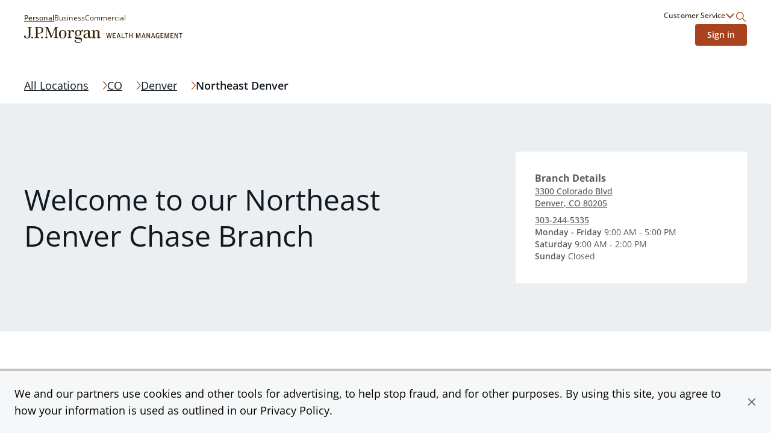

--- FILE ---
content_type: text/html; charset=utf-8
request_url: https://jpmorganwealthmanagement.chase.com/advisor/co/denver/3300-colorado-blvd
body_size: 22412
content:
<!DOCTYPE html><html lang="en"><head><link rel="stylesheet" href="/assets/static/index-PnJUBALO.css"/>
<link rel="stylesheet" href="/assets/static/main-CTzXLsS7.css"/><title>Yext Pages Site</title>
    <meta charset="UTF-8"/>
    <meta name="viewport" content="width=device-width, initial-scale=1, maximum-scale=5"/>
    <meta name="description" content=""/>
<meta property="og:title" content=""/>
<meta property="og:description" content=""/>
<meta property="og:image" content=""/>
<meta property="og:url" content="https://jpmorganwealthmanagement.chase.com/advisor/co/denver/3300-colorado-blvd"/>
<link rel="canonical" href="https://jpmorganwealthmanagement.chase.com/advisor/co/denver/3300-colorado-blvd"/>
<link rel="shortcut icon" type="image/ico" href="/assets/static/favicon-Bp6Dqbov.ico"/>
<meta http-equiv="X-UA-Compatible" content="IE=edge"/>
<link rel="dns-prefetch" href="//www.yext-pixel.com"/>
<link rel="dns-prefetch" href="//a.cdnmktg.com"/>
<link rel="dns-prefetch" href="//a.mktgcdn.com"/>
<link rel="dns-prefetch" href="//dynl.mktgcdn.com"/>
<link rel="dns-prefetch" href="//dynm.mktgcdn.com"/>
<link rel="dns-prefetch" href="//www.google-analytics.com"/>
<meta name="format-detection" content="telephone=no"/>
<meta property="og:type" content="website"/>
<meta property="twitter:card" content="summary"/>
<meta name="geo.position" content="undefined,undefined"/>
<meta name="geo.placename" content="Denver,Colorado"/>
<meta name="geo.region" content="US-CO"/>
    <script>window.yextAnalyticsEnabled=false;window.enableYextAnalytics=()=>{window.yextAnalyticsEnabled=true}</script>
<script type="application/ld+json">
  {"@graph":[{"@context":"https://schema.org","@type":"LocalBusiness","name":"Chase Bank","address":{"@type":"PostalAddress","streetAddress":"3300 Colorado Blvd","addressLocality":"Denver","addressRegion":"CO","postalCode":"80205","addressCountry":"US"},"openingHours":["Mo,Tu,We,Th,Fr 09:00-17:00","Sa 09:00-14:00","Su 00:00-00:00"],"description":"Find out how Chase can help you with checking, savings, mobile banking, and more. Deposit products provided by JPMorgan Chase Bank, N.A. Member FDIC.","telephone":"+13032445335"},{"@context":"http://www.schema.org","@type":"FAQPage","mainEntity":[{"@type":"Question","name":"Where can I find a J.P. Morgan Private Client Advisor near me?","acceptedAnswer":{"@type":"Answer","text":"At J.P. Morgan Wealth Management, we have advisors located in over 4,800 locations throughout the country. Our Private Client Advisors start with a complimentary investment check\\-up in person at a Chase branch. Click on the link below to find one near you."}},{"@type":"Question","name":"What can I expect when working with a dedicated advisor?","acceptedAnswer":{"@type":"Answer","text":"Your dedicated advisor takes the time to understand your short\\- and long\\-term goals and will create a personalized financial strategy tailored to where you are and what you want to achieve. Your advisor will proactively reach out to revisit your strategy to help ensure your plan stays on track through shifting markets, changing priorities, and life's milestones."}},{"@type":"Question","name":"What do I get with J.P. Morgan Private Client Advisor?","acceptedAnswer":{"@type":"Answer","text":"Work one\\-on\\-one with a dedicated J.P. Morgan Private Client Advisor in your local branch, or via video and phone, to build a personalized financial strategy and a custom investment portfolio with a wide range of investments curated to fit your needs."}},{"@type":"Question","name":"What happens if my goals or financial situation change?","acceptedAnswer":{"@type":"Answer","text":"Your dedicated advisor will revisit your strategy to ensure you stay on track through shifting markets, changing priorities and life's milestones. You can also schedule a meeting and your advisor will make the necessary adjustments to your strategy to help meet your new goals."}}]},{"@context":"http://www.schema.org","@type":"BreadcrumbList","itemListElement":[{"@type":"ListItem","name":"CWM Pages Directory","position":1,"item":{"@type":"Thing","@id":"../../../../index.html"}},{"@type":"ListItem","name":"CO","position":2,"item":{"@type":"Thing","@id":"../../../../co"}},{"@type":"ListItem","name":"Denver","position":3,"item":{"@type":"Thing","@id":"../../../../co/denver"}}]},null,null,null]}
  </script>
<script id="yext-entity-data" data-entity-id="2038989"></script>
<script src="https://www.chase.com/c/021123/apps/chase/clientlibs/foundation/scripts/Reporting.js" type="text/javascript" async=""></script>
<meta name="google-site-verification" content="3CrQzUY6Sc8yzx6kfUoUJaDReLCeS0E2Ky9uwa2_whQ"/><script type="module">
        const componentURL = new URL("/assets/client/location.Ddk-8ORi.js", import.meta.url)
        const component = await import(componentURL);

        const renderURL = new URL("/assets/render/_client.XybvDGjH.js", import.meta.url)
        const render = await import(renderURL);

        render.render(
        {
            Page: component.default,
            pageProps: JSON.parse(decodeURIComponent("%7B%22document%22%3A%7B%22__%22%3A%7B%22entityPageSet%22%3A%7B%7D%2C%22name%22%3A%22location%22%7D%2C%22_additionalLayoutComponents%22%3A%5B%22CustomCodeSection%22%5D%2C%22_env%22%3A%7B%22YEXT_PUBLIC_ADVISOR_SAVED_FILTER_ID%22%3A%221398735127%22%2C%22YEXT_PUBLIC_ANALYTICS_API_KEY%22%3A%229248f3aef14b0fe26569a767fd62a076%22%2C%22YEXT_PUBLIC_API_VERSION%22%3A%2220241015%22%2C%22YEXT_PUBLIC_BASE_PATH%22%3A%22%2Fadvisor%22%2C%22YEXT_PUBLIC_BASE_URL%22%3A%22https%3A%2F%2Fjpmorganwealthmanagement.chase.com%22%2C%22YEXT_PUBLIC_CITY_SAVED_FILTER_ID%22%3A%22dm_cwm-pages-directory_address_city%22%2C%22YEXT_PUBLIC_LOCATION_SAVED_FILTER_ID%22%3A%22395276987%2C1399642159%22%2C%22YEXT_PUBLIC_NEARBY_SECTION_API_KEY%22%3A%2262297b718e81320a753fd687dda6bae8%22%2C%22YEXT_PUBLIC_REGION_SAVED_FILTER_ID%22%3A%22dm_cwm-pages-directory_address_region%22%2C%22YEXT_PUBLIC_SEARCH_API_KEY%22%3A%221faa61c769b0576b73d8081040aa651c%22%2C%22YEXT_PUBLIC_SEARCH_EXPERIENCE_KEY%22%3A%22jmpc-cwm-search%22%2C%22YEXT_PUBLIC_SEARCH_VERSION%22%3A%22PRODUCTION%22%7D%2C%22_schema%22%3A%7B%22%40context%22%3A%22https%3A%2F%2Fschema.org%22%2C%22%40type%22%3A%22Thing%22%2C%22description%22%3A%22Find%20out%20how%20Chase%20can%20help%20you%20with%20checking%2C%20savings%2C%20mobile%20banking%2C%20and%20more.%20Deposit%20products%20provided%20by%20JPMorgan%20Chase%20Bank%2C%20N.A.%20Member%20FDIC.%22%2C%22name%22%3A%22Chase%20Bank%22%2C%22url%22%3A%22jpmorganwealthmanagement.chase.com%2Fco%2Fdenver%2F3300-colorado-blvd%22%7D%2C%22_site%22%3A%7B%22c_cWMAdvisorsPlaybook%22%3A%7B%22body%22%3A%7B%22json%22%3A%7B%22root%22%3A%7B%22children%22%3A%5B%7B%22children%22%3A%5B%7B%22detail%22%3A0%2C%22format%22%3A0%2C%22mode%22%3A%22normal%22%2C%22style%22%3A%22%22%2C%22text%22%3A%22Learn%20how%20your%20advisor%20can%20guide%20you%20with%20a%20personalized%20strategy%20that%20adapts%20to%20your%20goals%20and%20the%20market%2C%20leveraging%20J.P.%20Morgan's%20global%20expertise.%22%2C%22type%22%3A%22text%22%2C%22version%22%3A1%7D%5D%2C%22direction%22%3A%22ltr%22%2C%22format%22%3A%22%22%2C%22indent%22%3A0%2C%22type%22%3A%22paragraph%22%2C%22version%22%3A1%7D%5D%2C%22direction%22%3A%22ltr%22%2C%22format%22%3A%22%22%2C%22indent%22%3A0%2C%22type%22%3A%22root%22%2C%22version%22%3A1%7D%7D%7D%2C%22cTAText%22%3A%22Learn%20more%22%2C%22header%22%3A%22Plan%20for%20the%20future%22%2C%22image%22%3A%7B%22alternateText%22%3A%22Image%20of%20a%20Financial%20Advisor%20sharing%20guidance%20to%20a%20customer%20via%20a%20laptop.%22%2C%22height%22%3A1057%2C%22url%22%3A%22https%3A%2F%2Fa.mktgcdn.com%2Fp%2FDmt2G-xMdlWChwV6EkSNt8JaeZrDAbK8fd4dK2ApvaQ%2F932x1057.jpg%22%2C%22width%22%3A932%7D%2C%22pDFFile%22%3A%7B%22mimeType%22%3A%22application%2Fpdf%22%2C%22name%22%3A%22ChaseWealthManagement_plan-for-the-future-playbook.pdf%22%2C%22size%22%3A%221119742%22%2C%22url%22%3A%22https%3A%2F%2Fa.mktgcdn.com%2Ff%2F646613%2Fz63iuXMARj1PGWztOxRdedUVd5xepmKqKEGo45HsPDU.pdf%22%7D%7D%2C%22c_cWMCityAndZipSearchHeader%22%3A%7B%22description%22%3A%22Connect%201%3A1%20with%20a%20dedicated%20advisor%20in%20your%20community%20and%20build%20a%20personalized%20investment%20plan%20tailored%20to%20your%20needs.%22%2C%22header%22%3A%22Locations%20near%20%7B%7Bresult%7D%7D%22%7D%2C%22c_cWMCityNextStepCTABreaker%22%3A%7B%22cWMNextStepCTABreakerItems%22%3A%5B%7B%22cWMNextStepCTA%22%3A%7B%22linkText%22%3A%22Get%20started%22%2C%22linkUrl%22%3A%22https%3A%2F%2Fwww.chase.com%2Fpersonal%2Finvestments%2Fways-to-invest%22%7D%2C%22cWMNextStepDescription%22%3A%22Invest%20on%20your%20own%2C%20with%20a%20team%20or%20with%20a%20personal%20advisor.%20We%20offer%20a%20range%20of%20services%2C%20all%20backed%20by%20our%20financial%20expertise.%22%2C%22cWMNextStepImage%22%3A%7B%22height%22%3A414%2C%22url%22%3A%22https%3A%2F%2Fa.mktgcdn.com%2Fp%2Fp5z_QlxA9PfIQUQi6uDJT-HP7CvBhNhpRLxhDMDhfGc%2F736x414.png%22%2C%22width%22%3A736%7D%2C%22cWMNextStepTItle%22%3A%22Explore%20ways%20to%20invest.%22%7D%2C%7B%22cWMNextStepCTA%22%3A%7B%22linkText%22%3A%22Connect%20now%22%2C%22linkUrl%22%3A%22https%3A%2F%2Fwww.chase.com%2Fpersonal%2Finvestments%2Fadvisor-contact-form%22%7D%2C%22cWMNextStepDescription%22%3A%22Schedule%20a%20one-on-one%20consultation%20and%20start%20building%20a%20personalized%20investment%20strategy%20and%20portfolio%20to%20reach%20your%20unique%20financial%20goals.%22%2C%22cWMNextStepImage%22%3A%7B%22height%22%3A933%2C%22url%22%3A%22https%3A%2F%2Fa.mktgcdn.com%2Fp%2F6m19Ddn4pJHaS05_cFAC8Oo8enSKrCg6Kz4qFDcJIVg%2F1416x933.png%22%2C%22width%22%3A1416%7D%2C%22cWMNextStepTItle%22%3A%22Start%20working%20with%20a%20J.P.%20Morgan%20Advisor.%22%7D%5D%2C%22cWMRegionNextStepCTABreaker%22%3A%22Ready%20to%20take%20the%20next%20step%3F%22%7D%2C%22c_cWMCopyright%22%3A%7B%22json%22%3A%7B%22root%22%3A%7B%22children%22%3A%5B%7B%22children%22%3A%5B%7B%22detail%22%3A0%2C%22format%22%3A0%2C%22mode%22%3A%22normal%22%2C%22style%22%3A%22%22%2C%22text%22%3A%22%C2%A9%20%7B%7Byear%7D%7D%20JPMorgan%20Chase%20%26%20Co.%22%2C%22type%22%3A%22text%22%2C%22version%22%3A1%7D%5D%2C%22direction%22%3A%22ltr%22%2C%22format%22%3A%22%22%2C%22indent%22%3A0%2C%22type%22%3A%22paragraph%22%2C%22version%22%3A1%7D%5D%2C%22direction%22%3A%22ltr%22%2C%22format%22%3A%22%22%2C%22indent%22%3A0%2C%22type%22%3A%22root%22%2C%22version%22%3A1%7D%7D%7D%2C%22c_cWMDefaultSearchHeader%22%3A%22J.P.%20Morgan%20Wealth%20Management%20US%22%2C%22c_cWMDirectorySearchHeader%22%3A%7B%22description%22%3A%22Partner%20with%20a%20J.P.%20Morgan%20advisor%20near%20you%20and%20start%20building%20a%20personalized%20investment%20strategy%20to%20help%20reach%20your%20financial%20goals.%22%2C%22header%22%3A%22See%20all%20%7B%7Bresult%7D%7D%20locations%22%7D%2C%22c_cWMFooterLogo%22%3A%7B%22alternateText%22%3A%22J.P.%20Morgan%20Wealth%20Management%20Logo%22%2C%22height%22%3A52%2C%22url%22%3A%22https%3A%2F%2Fa.mktgcdn.com%2Fp%2FFlVFN5_re_bEbExrD5_I2TGA0F64oMS8KTyDa8Uz5kE%2F525x52.png%22%2C%22width%22%3A525%7D%2C%22c_cWMFooterSecondaryLinks%22%3A%5B%7B%22linkText%22%3A%22Privacy%20%26%20Security%22%2C%22linkUrl%22%3A%22https%3A%2F%2Fwww.chase.com%2Fdigital%2Fresources%2Fprivacy-security%22%7D%2C%7B%22linkText%22%3A%22Terms%20of%20Use%22%2C%22linkUrl%22%3A%22https%3A%2F%2Fwww.chase.com%2Fdigital%2Fresources%2Fterms-of-use%22%7D%2C%7B%22linkText%22%3A%22Accessibility%22%2C%22linkUrl%22%3A%22https%3A%2F%2Fwww.chase.com%2Fdigital%2Fresources%2Faccessibility%22%7D%2C%7B%22linkText%22%3A%22Site%20Map%22%2C%22linkUrl%22%3A%22https%3A%2F%2Fwww.chase.com%2Fdigital%2Fresources%2Fsitemap%22%7D%2C%7B%22linkText%22%3A%22Ad%20Choices%22%2C%22linkUrl%22%3A%22https%3A%2F%2Foptout.aboutads.info%2F%3Fc%3D2%26lang%3DEN%22%7D%5D%2C%22c_cWMHeaderLogo%22%3A%7B%22alternateText%22%3A%22J.P.%20Morgan%20Wealth%20Management%20Logo%22%2C%22height%22%3A52%2C%22url%22%3A%22https%3A%2F%2Fa.mktgcdn.com%2Fp%2FFlVFN5_re_bEbExrD5_I2TGA0F64oMS8KTyDa8Uz5kE%2F525x52.png%22%2C%22width%22%3A525%7D%2C%22c_cWMHeaderLogoURL%22%3A%22https%3A%2F%2Fwww.chase.com%2Fpersonal%2Finvestments%22%2C%22c_cWMHeaderMobileLogo%22%3A%7B%22alternateText%22%3A%22J.P.%20Morgan%20Wealth%20Management%20Logo%22%2C%22height%22%3A102%2C%22url%22%3A%22https%3A%2F%2Fa.mktgcdn.com%2Fp%2FUTMSG_udqTfHOR_XwJDrPEd4PchK9n2fTZJM-bd1dg0%2F333x102.png%22%2C%22width%22%3A333%7D%2C%22c_cWMLegalCopy%22%3A%7B%22json%22%3A%7B%22root%22%3A%7B%22children%22%3A%5B%7B%22children%22%3A%5B%7B%22detail%22%3A0%2C%22format%22%3A0%2C%22mode%22%3A%22normal%22%2C%22style%22%3A%22%22%2C%22text%22%3A%22%E2%80%9CChase%2C%E2%80%9D%20%E2%80%9CJPMorgan%2C%E2%80%9D%20%E2%80%9CJPMorgan%20Chase%2C%E2%80%9D%20the%20JPMorgan%20Chase%20logo%20and%20the%20Octagon%20Symbol%20are%20trademarks%20of%20JPMorgan%20Chase%20Bank%2C%20N.A.%20JPMorgan%20Chase%20Bank%2C%20N.A.%20is%20a%20wholly-owned%20subsidiary%20of%20JPMorgan%20Chase%20%26%20Co.%22%2C%22type%22%3A%22text%22%2C%22version%22%3A1%7D%5D%2C%22direction%22%3A%22ltr%22%2C%22format%22%3A%22%22%2C%22indent%22%3A0%2C%22type%22%3A%22paragraph%22%2C%22version%22%3A1%7D%5D%2C%22direction%22%3A%22ltr%22%2C%22format%22%3A%22%22%2C%22indent%22%3A0%2C%22type%22%3A%22root%22%2C%22version%22%3A1%7D%7D%7D%2C%22c_cWMLinkedDisclaimer%22%3A%5B%7B%22c_disclaimerHeading%22%3A%22%5BLEARN%20MORE%5D(https%3A%2F%2Fbrokercheck.finra.org%2Ffirm%2Fsummary%2F79)%20ABOUT%20OUR%20FIRM%20AND%20INVESTMENT%20PROFESSIONALS%20AT%20FINRA%20BROKERCHECK%22%2C%22c_disclaimerProductList%22%3A%5B%22%E2%80%A2%20NOT%20FDIC%20INSURED%22%2C%22%E2%80%A2%20NOT%20INSURED%20BY%20ANY%20FEDERAL%20GOVERNMENT%20AGENCY%22%2C%22%E2%80%A2%20NOT%20A%20DEPOSIT%20OR%20OTHER%20OBLIGATION%20OF%2C%20OR%20GUARANTEED%20BY%2C%20JPMORGAN%20CHASE%20BANK%2C%20N.A.%20OR%20ANY%20OF%20ITS%20AFFILIATES%22%2C%22%E2%80%A2%20SUBJECT%20TO%20INVESTMENT%20RISKS%2C%20INCLUDING%20POSSIBLE%20LOSS%20OF%20THE%20PRINCIPAL%20AMOUNT%20INVESTED%22%5D%2C%22c_disclaimerProductTitle%22%3A%22INVESTMENT%20AND%20INSURANCE%20PRODUCTS%20ARE%3A%22%2C%22c_disclaimerTextList%22%3A%5B%22To%20learn%20more%20about%20J.%20P.%20Morgan's%20investment%20business%2C%20including%20our%20accounts%2C%20products%20and%20services%2C%20as%20well%20as%20our%20relationship%20with%20you%2C%20please%20review%20our%20%5BJ.P.%20Morgan%20Securities%20LLC%20Form%20CRS%20(PDF)%5D(https%3A%2F%2Fwww.jpmorgan.com%2Fcontent%2Fdam%2Fjpm%2Fglobal%2Fdisclosures%2Fby%5C%5C-regulation%2Fform_crs.pdf)%20and%20%5BGuide%20to%20Investment%20Services%20and%20Brokerage%20Products%5D(https%3A%2F%2Finvestment.jpmorgan.com%2F).%5Cn%5Cn%5Cn**JPMorgan%20Chase%20and%20its%20affiliates%20do%20not%20provide%20tax%2C%20legal%20or%20accounting%20advice.%20This%20material%20has%20been%20prepared%20for%20informational%20purposes%20only%2C%20and%20is%20not%20intended%20to%20provide%2C%20and%20should%20not%20be%20relied%20on%20for%20tax%2C%20legal%20or%20accounting%20advice.%20You%20should%20consult%20your%20own%20tax%2C%20legal%20and%20accounting%20advisors%20before%20engaging%20in%20any%20transaction.**%5Cn%5Cn%5CnInvesting%20involves%20market%20risk%2C%20including%20possible%20loss%20of%20principal%2C%20and%20there%20is%20no%20guarantee%20that%20investment%20objectives%20will%20be%20achieved.%20Past%20performance%20is%20not%20a%20guarantee%20of%20future%20results.%5Cn%5Cn%5CnAsset%20allocation%2Fdiversification%20does%20not%20guarantee%20a%20profit%20or%20protect%20against%20a%20loss.%5Cn%5Cn%5CnJ.P.%20Morgan%20Wealth%20Management%20is%20a%20business%20of%20JPMorgan%20Chase%20%5C%5C%26%20Co.%2C%20which%20offers%20investment%20products%20and%20services%20through%20**J.P.%20Morgan%20Securities%20LLC**%20(JPMS)%2C%20a%20registered%20broker%5C%5C-dealer%20and%20investment%20adviser%2C%20member%20%5BFINRA%5D(http%3A%2F%2Fwww.finra.org%2F)%20and%20%5BSIPC%5D(https%3A%2F%2Fwww.sipc.org%2F).%20Insurance%20products%20are%20made%20available%20through%20Chase%20Insurance%20Agency%2C%20Inc.%20(CIA)%2C%20a%20licensed%20insurance%20agency%2C%20doing%20business%20as%20Chase%20Insurance%20Agency%20Services%2C%20Inc.%20in%20Florida.%20Certain%20custody%20and%20other%20services%20are%20provided%20by%20JPMorgan%20Chase%20Bank%2C%20N.A.%20(JPMCB).%20JPMS%2C%20CIA%20and%20JPMCB%20are%20affiliated%20companies%20under%20the%20common%20control%20of%20JPMorgan%20Chase%20%5C%5C%26%20Co.%20Products%20not%20available%20in%20all%20states.%22%5D%7D%5D%2C%22c_cWMLoginLink%22%3A%7B%22linkText%22%3A%22Sign%20in%22%2C%22linkUrl%22%3A%22https%3A%2F%2Fsecure.chase.com%2Fweb%2Fauth%2Fdashboard%22%7D%2C%22c_cWMMarketInsights%22%3A%7B%22marketInsightList%22%3A%5B%7B%22description%22%3A%7B%22json%22%3A%7B%22root%22%3A%7B%22children%22%3A%5B%7B%22children%22%3A%5B%7B%22detail%22%3A0%2C%22format%22%3A0%2C%22mode%22%3A%22normal%22%2C%22style%22%3A%22%22%2C%22text%22%3A%22Read%20weekly%20commentary%20and%20learn%20about%20relevant%20insights%20about%20timely%20market%20events%20by%20J.P.%20Morgan%E2%80%99s%20investment%20strategists.%22%2C%22type%22%3A%22text%22%2C%22version%22%3A1%7D%5D%2C%22direction%22%3A%22ltr%22%2C%22format%22%3A%22%22%2C%22indent%22%3A0%2C%22type%22%3A%22paragraph%22%2C%22version%22%3A1%7D%2C%7B%22children%22%3A%5B%5D%2C%22format%22%3A%22%22%2C%22indent%22%3A0%2C%22type%22%3A%22paragraph%22%2C%22version%22%3A1%7D%5D%2C%22direction%22%3A%22ltr%22%2C%22format%22%3A%22%22%2C%22indent%22%3A0%2C%22type%22%3A%22root%22%2C%22version%22%3A1%7D%7D%7D%2C%22image%22%3A%7B%22alternateText%22%3A%22The%20Know%20Content%20logo%22%2C%22height%22%3A392%2C%22url%22%3A%22https%3A%2F%2Fa.mktgcdn.com%2Fp%2FNXnV0RIFmIhT24lTF1jxp-6qNUcKdiuk-pgZwO9TYDo%2F696x392.jpg%22%2C%22width%22%3A696%7D%2C%22link%22%3A%22https%3A%2F%2Fwww.chase.com%2Fpersonal%2Finvestments%2Flearning-and-insights%22%2C%22title%22%3A%22Top%20Market%20Takeaways%22%7D%2C%7B%22description%22%3A%7B%22json%22%3A%7B%22root%22%3A%7B%22children%22%3A%5B%7B%22children%22%3A%5B%7B%22detail%22%3A0%2C%22format%22%3A0%2C%22mode%22%3A%22normal%22%2C%22style%22%3A%22%22%2C%22text%22%3A%22Read%20monthly%20commentary%20about%20the%20economy%2C%20markets%20and%20investment%20portfolios%20from%20Chairman%20of%20Market%20and%20Investment%20Strategy%20for%20J.P.%20Morgan%20Asset%20Management%20Michael%20Cembalest.%22%2C%22type%22%3A%22text%22%2C%22version%22%3A1%7D%5D%2C%22direction%22%3A%22ltr%22%2C%22format%22%3A%22%22%2C%22indent%22%3A0%2C%22type%22%3A%22paragraph%22%2C%22version%22%3A1%7D%5D%2C%22direction%22%3A%22ltr%22%2C%22format%22%3A%22%22%2C%22indent%22%3A0%2C%22type%22%3A%22root%22%2C%22version%22%3A1%7D%7D%7D%2C%22image%22%3A%7B%22alternateText%22%3A%22Headshot%20of%20J.P.%20Morgan%20Asset%20Management%20Chairman%20Michael%20Cembalest%22%2C%22height%22%3A392%2C%22url%22%3A%22https%3A%2F%2Fa.mktgcdn.com%2Fp%2FSDSrrlFHlmiFSiaBPNsUjrZBWrzVDYVB9468hzoNTcc%2F696x392.jpg%22%2C%22width%22%3A696%7D%2C%22link%22%3A%22https%3A%2F%2Fwww.chase.com%2Fpersonal%2Finvestments%2Flearning-and-insights%22%2C%22title%22%3A%22Eye%20on%20the%20Market%22%7D%2C%7B%22description%22%3A%7B%22json%22%3A%7B%22root%22%3A%7B%22children%22%3A%5B%7B%22children%22%3A%5B%7B%22detail%22%3A0%2C%22format%22%3A0%2C%22mode%22%3A%22normal%22%2C%22style%22%3A%22%22%2C%22text%22%3A%22Hear%20firsthand%20reflections%20from%20our%20team%20of%C2%A0%20strategists%2C%20industry%20leaders%20and%20special%20guests.%22%2C%22type%22%3A%22text%22%2C%22version%22%3A1%7D%5D%2C%22direction%22%3A%22ltr%22%2C%22format%22%3A%22%22%2C%22indent%22%3A0%2C%22type%22%3A%22paragraph%22%2C%22version%22%3A1%7D%5D%2C%22direction%22%3A%22ltr%22%2C%22format%22%3A%22%22%2C%22indent%22%3A0%2C%22type%22%3A%22root%22%2C%22version%22%3A1%7D%7D%7D%2C%22image%22%3A%7B%22alternateText%22%3A%22Image%20of%20two%20people%20together%20on%20the%20couch%22%2C%22height%22%3A387%2C%22url%22%3A%22https%3A%2F%2Fa.mktgcdn.com%2Fp%2FqRDRWF3goPLok1GuXWuGgYj_uN8hS8iu5dOl_QPjjPc%2F688x387.jpg%22%2C%22width%22%3A688%7D%2C%22link%22%3A%22https%3A%2F%2Fwww.chase.com%2Fpersonal%2Finvestments%2Flearning-and-insights%22%2C%22title%22%3A%22Events%20and%20webinars%22%7D%5D%2C%22sectionCTA%22%3A%7B%22label%22%3A%22Explore%20market%20insights%22%2C%22link%22%3A%22https%3A%2F%2Fwww.chase.com%2Fpersonal%2Finvestments%2Flearning-and-insights%22%2C%22linkType%22%3A%22URL%22%7D%2C%22sectionDescription%22%3A%22Discover%20how%20our%20industry%20strategists%20analyze%20the%20trends%20shaping%20today's%20market.%20Partner%20with%20a%20J.P.%20Morgan%20Private%20Client%20Advisor%20for%20deeper%20insights%20and%20informed%20decision-making.%22%2C%22sectionTitle%22%3A%22Market%20insights%22%7D%2C%22c_cWMOtherProductsAndServices%22%3A%5B%7B%22linkText%22%3A%22Online%20Banking%22%2C%22linkUrl%22%3A%22https%3A%2F%2Fwww.chase.com%2Fdigital%2Fonline-banking%22%7D%2C%7B%22linkText%22%3A%22Mobile%20Banking%22%2C%22linkUrl%22%3A%22https%3A%2F%2Fwww.chase.com%2Fdigital%2Fmobile-banking%22%7D%2C%7B%22linkText%22%3A%22Security%20Center%22%2C%22linkUrl%22%3A%22https%3A%2F%2Fwww.chase.com%2Fdigital%2Fresources%2Fprivacy-security%22%7D%2C%7B%22linkText%22%3A%22Deposit%20and%20Prepaid%20Account%20Agreement%22%2C%22linkUrl%22%3A%22https%3A%2F%2Fwww.chase.com%2Fpersonal%2Fbranch-disclosures%22%7D%5D%2C%22c_cWMPrimaryLinks%22%3A%5B%7B%22linkText%22%3A%22Personal%22%2C%22linkUrl%22%3A%22https%3A%2F%2Fjpmorganwealthmanagement.chase.com%2Fadvisor%22%7D%2C%7B%22linkText%22%3A%22Business%22%2C%22linkUrl%22%3A%22https%3A%2F%2Fwww.chase.com%2Fbusiness%22%7D%2C%7B%22linkText%22%3A%22Commercial%22%2C%22linkUrl%22%3A%22https%3A%2F%2Fwww.jpmorgan.com%2Fcommercial-banking%22%7D%5D%2C%22c_cWMProductsAndServices%22%3A%7B%22productsAndServices%22%3A%5B%7B%22description%22%3A%7B%22json%22%3A%7B%22root%22%3A%7B%22children%22%3A%5B%7B%22children%22%3A%5B%7B%22detail%22%3A0%2C%22format%22%3A0%2C%22mode%22%3A%22normal%22%2C%22style%22%3A%22%22%2C%22text%22%3A%22Whether%20you%20choose%20to%20work%20with%20%22%2C%22type%22%3A%22text%22%2C%22version%22%3A1%7D%2C%7B%22children%22%3A%5B%7B%22detail%22%3A0%2C%22format%22%3A0%2C%22mode%22%3A%22normal%22%2C%22style%22%3A%22%22%2C%22text%22%3A%22an%20advisor%22%2C%22type%22%3A%22text%22%2C%22version%22%3A1%7D%5D%2C%22direction%22%3A%22ltr%22%2C%22format%22%3A%22%22%2C%22indent%22%3A0%2C%22rel%22%3A%22noopener%22%2C%22type%22%3A%22link%22%2C%22url%22%3A%22https%3A%2F%2Fwww.chase.com%2Fpersonal%2Finvestments%2Fadvisor-services%22%2C%22version%22%3A1%7D%2C%7B%22detail%22%3A0%2C%22format%22%3A0%2C%22mode%22%3A%22normal%22%2C%22style%22%3A%22%22%2C%22text%22%3A%22%20and%20develop%20a%20financial%20strategy%20or%20%22%2C%22type%22%3A%22text%22%2C%22version%22%3A1%7D%2C%7B%22children%22%3A%5B%7B%22detail%22%3A0%2C%22format%22%3A0%2C%22mode%22%3A%22normal%22%2C%22style%22%3A%22%22%2C%22text%22%3A%22invest%20online%22%2C%22type%22%3A%22text%22%2C%22version%22%3A1%7D%5D%2C%22direction%22%3A%22ltr%22%2C%22format%22%3A%22%22%2C%22indent%22%3A0%2C%22rel%22%3A%22noopener%22%2C%22type%22%3A%22link%22%2C%22url%22%3A%22https%3A%2F%2Fwww.chase.com%2Fpersonal%2Finvestments%2Fonline-investing%2Fself-directed%22%2C%22version%22%3A1%7D%2C%7B%22detail%22%3A0%2C%22format%22%3A0%2C%22mode%22%3A%22normal%22%2C%22style%22%3A%22%22%2C%22text%22%3A%22%2C%20J.P.%20Morgan%20offers%20insights%2C%20expertise%20and%20tools%20to%20help%20you%20reach%20your%20goals.%22%2C%22type%22%3A%22text%22%2C%22version%22%3A1%7D%5D%2C%22direction%22%3A%22ltr%22%2C%22format%22%3A%22%22%2C%22indent%22%3A0%2C%22type%22%3A%22paragraph%22%2C%22version%22%3A1%7D%5D%2C%22direction%22%3A%22ltr%22%2C%22format%22%3A%22%22%2C%22indent%22%3A0%2C%22type%22%3A%22root%22%2C%22version%22%3A1%7D%7D%7D%2C%22title%22%3A%22Planning%20and%20investments%22%7D%2C%7B%22description%22%3A%7B%22json%22%3A%7B%22root%22%3A%7B%22children%22%3A%5B%7B%22children%22%3A%5B%7B%22detail%22%3A0%2C%22format%22%3A0%2C%22mode%22%3A%22normal%22%2C%22style%22%3A%22%22%2C%22text%22%3A%22Work%201%3A1%20with%20a%20%22%2C%22type%22%3A%22text%22%2C%22version%22%3A1%7D%2C%7B%22children%22%3A%5B%7B%22detail%22%3A0%2C%22format%22%3A0%2C%22mode%22%3A%22normal%22%2C%22style%22%3A%22%22%2C%22text%22%3A%22J.P.Morgan%20advisor%22%2C%22type%22%3A%22text%22%2C%22version%22%3A1%7D%5D%2C%22direction%22%3A%22ltr%22%2C%22format%22%3A%22%22%2C%22indent%22%3A0%2C%22rel%22%3A%22noopener%22%2C%22type%22%3A%22link%22%2C%22url%22%3A%22https%3A%2F%2Fwww.chase.com%2Fpersonal%2Finvestments%2Fadvisor-services%22%2C%22version%22%3A1%7D%2C%7B%22detail%22%3A0%2C%22format%22%3A0%2C%22mode%22%3A%22normal%22%2C%22style%22%3A%22%22%2C%22text%22%3A%22%20virtually%20or%20in%20your%20%22%2C%22type%22%3A%22text%22%2C%22version%22%3A1%7D%2C%7B%22children%22%3A%5B%7B%22detail%22%3A0%2C%22format%22%3A0%2C%22mode%22%3A%22normal%22%2C%22style%22%3A%22%22%2C%22text%22%3A%22Chase%20Branch%22%2C%22type%22%3A%22text%22%2C%22version%22%3A1%7D%5D%2C%22direction%22%3A%22ltr%22%2C%22format%22%3A%22%22%2C%22indent%22%3A0%2C%22rel%22%3A%22noopener%22%2C%22type%22%3A%22link%22%2C%22url%22%3A%22https%3A%2F%2Fjpmorganwealthmanagement.chase.com%2Fadvisor%22%2C%22version%22%3A1%7D%2C%7B%22detail%22%3A0%2C%22format%22%3A0%2C%22mode%22%3A%22normal%22%2C%22style%22%3A%22%22%2C%22text%22%3A%22%20to%20build%20a%20personalized%20financial%20strategy%20based%20on%20what%E2%80%99s%20important%20to%20you%2C%20starting%20with%20a%20minimum%20investment%20of%20%2425%2C000.%22%2C%22type%22%3A%22text%22%2C%22version%22%3A1%7D%5D%2C%22direction%22%3A%22ltr%22%2C%22format%22%3A%22%22%2C%22indent%22%3A0%2C%22type%22%3A%22paragraph%22%2C%22version%22%3A1%7D%5D%2C%22direction%22%3A%22ltr%22%2C%22format%22%3A%22%22%2C%22indent%22%3A0%2C%22type%22%3A%22root%22%2C%22version%22%3A1%7D%7D%7D%2C%22title%22%3A%22Invest%20with%20our%20advisors%22%7D%2C%7B%22description%22%3A%7B%22json%22%3A%7B%22root%22%3A%7B%22children%22%3A%5B%7B%22children%22%3A%5B%7B%22detail%22%3A0%2C%22format%22%3A0%2C%22mode%22%3A%22normal%22%2C%22style%22%3A%22%22%2C%22text%22%3A%22Easily%20%22%2C%22type%22%3A%22text%22%2C%22version%22%3A1%7D%2C%7B%22children%22%3A%5B%7B%22detail%22%3A0%2C%22format%22%3A0%2C%22mode%22%3A%22normal%22%2C%22style%22%3A%22%22%2C%22text%22%3A%22fund%22%2C%22type%22%3A%22text%22%2C%22version%22%3A1%7D%5D%2C%22direction%22%3A%22ltr%22%2C%22format%22%3A%22%22%2C%22indent%22%3A0%2C%22rel%22%3A%22noopener%22%2C%22type%22%3A%22link%22%2C%22url%22%3A%22https%3A%2F%2Fwww.chase.com%2Fpersonal%2Finvestments%2Ffunding%22%2C%22version%22%3A1%7D%2C%7B%22detail%22%3A0%2C%22format%22%3A0%2C%22mode%22%3A%22normal%22%2C%22style%22%3A%22%22%2C%22text%22%3A%22%2C%20research%2C%20trade%20and%20manage%20your%20investments%20online%20all%20conveniently%20in%20the%20Chase%20Mobile%C2%AE%20app%20or%20at%20chase.com.%20%22%2C%22type%22%3A%22text%22%2C%22version%22%3A1%7D%2C%7B%22children%22%3A%5B%7B%22detail%22%3A0%2C%22format%22%3A0%2C%22mode%22%3A%22normal%22%2C%22style%22%3A%22%22%2C%22text%22%3A%22J.P.%20Morgan%20online%20investing%20%22%2C%22type%22%3A%22text%22%2C%22version%22%3A1%7D%5D%2C%22direction%22%3A%22ltr%22%2C%22format%22%3A%22%22%2C%22indent%22%3A0%2C%22rel%22%3A%22noopener%22%2C%22type%22%3A%22link%22%2C%22url%22%3A%22https%3A%2F%2Faccount.chase.com%2Finvesting%2Fself-directedoffer%22%2C%22version%22%3A1%7D%2C%7B%22detail%22%3A0%2C%22format%22%3A0%2C%22mode%22%3A%22normal%22%2C%22style%22%3A%22%22%2C%22text%22%3A%22is%20the%20easy%2C%20smart%20and%20low-cost%20way%20to%20invest%20online.%20Check%20here%20for%20the%20latest%20J.P.%20Morgan%20online%20investing%20%22%2C%22type%22%3A%22text%22%2C%22version%22%3A1%7D%2C%7B%22children%22%3A%5B%7B%22detail%22%3A0%2C%22format%22%3A0%2C%22mode%22%3A%22normal%22%2C%22style%22%3A%22%22%2C%22text%22%3A%22features%22%2C%22type%22%3A%22text%22%2C%22version%22%3A1%7D%5D%2C%22direction%22%3A%22ltr%22%2C%22format%22%3A%22%22%2C%22indent%22%3A0%2C%22rel%22%3A%22noopener%22%2C%22type%22%3A%22link%22%2C%22url%22%3A%22https%3A%2F%2Fwww.chase.com%2Fpersonal%2Finvestments%2Fonline-investing%2Fself-directed%2Finvesting-features%22%2C%22version%22%3A1%7D%2C%7B%22children%22%3A%5B%7B%22detail%22%3A0%2C%22format%22%3A0%2C%22mode%22%3A%22normal%22%2C%22style%22%3A%22%22%2C%22text%22%3A%22%2C%20offers%2C%20promotions%2C%20and%20coupons.%22%2C%22type%22%3A%22text%22%2C%22version%22%3A1%7D%5D%2C%22direction%22%3A%22ltr%22%2C%22format%22%3A%22%22%2C%22indent%22%3A0%2C%22rel%22%3A%22noopener%22%2C%22type%22%3A%22link%22%2C%22url%22%3A%22https%3A%2F%2Faccount.chase.com%2Finvesting%2Fself-directedoffer%22%2C%22version%22%3A1%7D%5D%2C%22direction%22%3A%22ltr%22%2C%22format%22%3A%22%22%2C%22indent%22%3A0%2C%22type%22%3A%22paragraph%22%2C%22version%22%3A1%7D%5D%2C%22direction%22%3A%22ltr%22%2C%22format%22%3A%22%22%2C%22indent%22%3A0%2C%22type%22%3A%22root%22%2C%22version%22%3A1%7D%7D%7D%2C%22title%22%3A%22J.P.%20Morgan%20online%20investing%22%7D%2C%7B%22description%22%3A%7B%22json%22%3A%7B%22root%22%3A%7B%22children%22%3A%5B%7B%22children%22%3A%5B%7B%22detail%22%3A0%2C%22format%22%3A0%2C%22mode%22%3A%22normal%22%2C%22style%22%3A%22%22%2C%22text%22%3A%22Our%20%22%2C%22type%22%3A%22text%22%2C%22version%22%3A1%7D%2C%7B%22children%22%3A%5B%7B%22detail%22%3A0%2C%22format%22%3A0%2C%22mode%22%3A%22normal%22%2C%22style%22%3A%22%22%2C%22text%22%3A%22calculators%22%2C%22type%22%3A%22text%22%2C%22version%22%3A1%7D%5D%2C%22direction%22%3A%22ltr%22%2C%22format%22%3A%22%22%2C%22indent%22%3A0%2C%22rel%22%3A%22noopener%22%2C%22type%22%3A%22link%22%2C%22url%22%3A%22https%3A%2F%2Fwww.chase.com%2Fpersonal%2Finvestments%2Finvestment-tools-resources%22%2C%22version%22%3A1%7D%2C%7B%22detail%22%3A0%2C%22format%22%3A0%2C%22mode%22%3A%22normal%22%2C%22style%22%3A%22%22%2C%22text%22%3A%22%20are%20here%20to%20help%20you%20analyze%20your%20numbers%20and%20ensure%20you're%20on%20the%20path%20to%20meeting%20your%20financial%20goals.%22%2C%22type%22%3A%22text%22%2C%22version%22%3A1%7D%5D%2C%22direction%22%3A%22ltr%22%2C%22format%22%3A%22%22%2C%22indent%22%3A0%2C%22type%22%3A%22paragraph%22%2C%22version%22%3A1%7D%2C%7B%22children%22%3A%5B%7B%22children%22%3A%5B%7B%22detail%22%3A0%2C%22format%22%3A0%2C%22mode%22%3A%22normal%22%2C%22style%22%3A%22%22%2C%22text%22%3A%22For%20a%20comparison%20of%20IRAs%20and%20which%20one%20aligns%20with%20you%3A%20%22%2C%22type%22%3A%22text%22%2C%22version%22%3A1%7D%2C%7B%22children%22%3A%5B%7B%22detail%22%3A0%2C%22format%22%3A0%2C%22mode%22%3A%22normal%22%2C%22style%22%3A%22%22%2C%22text%22%3A%22IRA%20Calculator%22%2C%22type%22%3A%22text%22%2C%22version%22%3A1%7D%5D%2C%22direction%22%3A%22ltr%22%2C%22format%22%3A%22%22%2C%22indent%22%3A0%2C%22rel%22%3A%22noopener%22%2C%22type%22%3A%22link%22%2C%22url%22%3A%22https%3A%2F%2Fwww.chase.com%2Fpersonal%2Finvestments%2Fretirement%2Fretirement-calculators%2Ftraditional-ira-calculator%22%2C%22version%22%3A1%7D%5D%2C%22direction%22%3A%22ltr%22%2C%22format%22%3A%22%22%2C%22indent%22%3A0%2C%22type%22%3A%22listitem%22%2C%22value%22%3A1%2C%22version%22%3A1%7D%2C%7B%22children%22%3A%5B%7B%22detail%22%3A0%2C%22format%22%3A0%2C%22mode%22%3A%22normal%22%2C%22style%22%3A%22%22%2C%22text%22%3A%22Plan%20for%20your%20retirement%3A%20%22%2C%22type%22%3A%22text%22%2C%22version%22%3A1%7D%2C%7B%22children%22%3A%5B%7B%22detail%22%3A0%2C%22format%22%3A0%2C%22mode%22%3A%22normal%22%2C%22style%22%3A%22%22%2C%22text%22%3A%22401K%2F403b%20Calculator%22%2C%22type%22%3A%22text%22%2C%22version%22%3A1%7D%5D%2C%22direction%22%3A%22ltr%22%2C%22format%22%3A%22%22%2C%22indent%22%3A0%2C%22rel%22%3A%22noopener%22%2C%22type%22%3A%22link%22%2C%22url%22%3A%22https%3A%2F%2Fwww.chase.com%2Fpersonal%2Finvestments%2Fretirement%2Fretirement-calculators%2F401K-403B-calculator%22%2C%22version%22%3A1%7D%5D%2C%22direction%22%3A%22ltr%22%2C%22format%22%3A%22%22%2C%22indent%22%3A0%2C%22type%22%3A%22listitem%22%2C%22value%22%3A2%2C%22version%22%3A1%7D%2C%7B%22children%22%3A%5B%7B%22detail%22%3A0%2C%22format%22%3A0%2C%22mode%22%3A%22normal%22%2C%22style%22%3A%22%22%2C%22text%22%3A%22Compare%20annuity%20payouts%20to%20create%20your%20desired%20strategy%3A%20%22%2C%22type%22%3A%22text%22%2C%22version%22%3A1%7D%2C%7B%22children%22%3A%5B%7B%22detail%22%3A0%2C%22format%22%3A0%2C%22mode%22%3A%22normal%22%2C%22style%22%3A%22%22%2C%22text%22%3A%22Annuity%20Calculator%22%2C%22type%22%3A%22text%22%2C%22version%22%3A1%7D%5D%2C%22direction%22%3A%22ltr%22%2C%22format%22%3A%22%22%2C%22indent%22%3A0%2C%22rel%22%3A%22noopener%22%2C%22type%22%3A%22link%22%2C%22url%22%3A%22https%3A%2F%2Fwww.chase.com%2Fpersonal%2Finvestments%2Fretirement%2Fretirement-calculators%2Fannuity-income-calculator%22%2C%22version%22%3A1%7D%5D%2C%22direction%22%3A%22ltr%22%2C%22format%22%3A%22%22%2C%22indent%22%3A0%2C%22type%22%3A%22listitem%22%2C%22value%22%3A3%2C%22version%22%3A1%7D%2C%7B%22children%22%3A%5B%7B%22detail%22%3A0%2C%22format%22%3A0%2C%22mode%22%3A%22normal%22%2C%22style%22%3A%22%22%2C%22text%22%3A%22Understand%20how%20your%20retirement%20contributions%20may%20differ%3A%20%22%2C%22type%22%3A%22text%22%2C%22version%22%3A1%7D%2C%7B%22children%22%3A%5B%7B%22detail%22%3A0%2C%22format%22%3A0%2C%22mode%22%3A%22normal%22%2C%22style%22%3A%22%22%2C%22text%22%3A%22IRA%20Eligibility%20Calculator%22%2C%22type%22%3A%22text%22%2C%22version%22%3A1%7D%5D%2C%22direction%22%3A%22ltr%22%2C%22format%22%3A%22%22%2C%22indent%22%3A0%2C%22rel%22%3A%22noopener%22%2C%22type%22%3A%22link%22%2C%22url%22%3A%22https%3A%2F%2Fwww.chase.com%2Fpersonal%2Finvestments%2Fretirement%2Fretirement-calculators%2Fira-eligibility%22%2C%22version%22%3A1%7D%5D%2C%22direction%22%3A%22ltr%22%2C%22format%22%3A%22%22%2C%22indent%22%3A0%2C%22type%22%3A%22listitem%22%2C%22value%22%3A4%2C%22version%22%3A1%7D%5D%2C%22direction%22%3A%22ltr%22%2C%22format%22%3A%22%22%2C%22indent%22%3A0%2C%22listType%22%3A%22bullet%22%2C%22start%22%3A1%2C%22tag%22%3A%22ul%22%2C%22type%22%3A%22list%22%2C%22version%22%3A1%7D%5D%2C%22direction%22%3A%22ltr%22%2C%22format%22%3A%22%22%2C%22indent%22%3A0%2C%22type%22%3A%22root%22%2C%22version%22%3A1%7D%7D%7D%2C%22title%22%3A%22Investment%20tools%20%26%20resources%22%7D%2C%7B%22description%22%3A%7B%22json%22%3A%7B%22root%22%3A%7B%22children%22%3A%5B%7B%22children%22%3A%5B%7B%22detail%22%3A0%2C%22format%22%3A0%2C%22mode%22%3A%22normal%22%2C%22style%22%3A%22%22%2C%22text%22%3A%22Planning%20for%20retirement%20can%20start%20at%20any%20point%20in%20your%20life.%20Whether%20you%20prefer%20to%20independently%20manage%20your%20%22%2C%22type%22%3A%22text%22%2C%22version%22%3A1%7D%2C%7B%22children%22%3A%5B%7B%22detail%22%3A0%2C%22format%22%3A0%2C%22mode%22%3A%22normal%22%2C%22style%22%3A%22%22%2C%22text%22%3A%22retirement%20planning%20%22%2C%22type%22%3A%22text%22%2C%22version%22%3A1%7D%5D%2C%22direction%22%3A%22ltr%22%2C%22format%22%3A%22%22%2C%22indent%22%3A0%2C%22rel%22%3A%22noopener%22%2C%22type%22%3A%22link%22%2C%22url%22%3A%22https%3A%2F%2Fwww.chase.com%2Fpersonal%2Finvestments%2Fretirement%22%2C%22version%22%3A1%7D%2C%7B%22detail%22%3A0%2C%22format%22%3A0%2C%22mode%22%3A%22normal%22%2C%22style%22%3A%22%22%2C%22text%22%3A%22or%20work%20with%20an%20advisor%20to%20create%20a%20personalized%20strategy%2C%20we%20can%20help.%20%22%2C%22type%22%3A%22text%22%2C%22version%22%3A1%7D%2C%7B%22children%22%3A%5B%7B%22detail%22%3A0%2C%22format%22%3A0%2C%22mode%22%3A%22normal%22%2C%22style%22%3A%22%22%2C%22text%22%3A%22Roll%20over%20your%20401K%22%2C%22type%22%3A%22text%22%2C%22version%22%3A1%7D%5D%2C%22direction%22%3A%22ltr%22%2C%22format%22%3A%22%22%2C%22indent%22%3A0%2C%22rel%22%3A%22noopener%22%2C%22type%22%3A%22link%22%2C%22url%22%3A%22https%3A%2F%2Fwww.chase.com%2Fpersonal%2Finvestments%2Fretirement-rollover%22%2C%22version%22%3A1%7D%2C%7B%22detail%22%3A0%2C%22format%22%3A0%2C%22mode%22%3A%22normal%22%2C%22style%22%3A%22%22%2C%22text%22%3A%22%20from%20your%20previous%20employer%20and%20compare%20the%20benefits%20of%20General%20Investment%2C%20%22%2C%22type%22%3A%22text%22%2C%22version%22%3A1%7D%2C%7B%22children%22%3A%5B%7B%22detail%22%3A0%2C%22format%22%3A0%2C%22mode%22%3A%22normal%22%2C%22style%22%3A%22%22%2C%22text%22%3A%22Traditional%20IRA%22%2C%22type%22%3A%22text%22%2C%22version%22%3A1%7D%5D%2C%22direction%22%3A%22ltr%22%2C%22format%22%3A%22%22%2C%22indent%22%3A0%2C%22rel%22%3A%22noopener%22%2C%22type%22%3A%22link%22%2C%22url%22%3A%22https%3A%2F%2Fwww.chase.com%2Fpersonal%2Finvestments%2Fretirement%2Ftraditional%22%2C%22version%22%3A1%7D%2C%7B%22detail%22%3A0%2C%22format%22%3A0%2C%22mode%22%3A%22normal%22%2C%22style%22%3A%22%22%2C%22text%22%3A%22%20and%20%22%2C%22type%22%3A%22text%22%2C%22version%22%3A1%7D%2C%7B%22children%22%3A%5B%7B%22detail%22%3A0%2C%22format%22%3A0%2C%22mode%22%3A%22normal%22%2C%22style%22%3A%22%22%2C%22text%22%3A%22Roth%20IRA%22%2C%22type%22%3A%22text%22%2C%22version%22%3A1%7D%5D%2C%22direction%22%3A%22ltr%22%2C%22format%22%3A%22%22%2C%22indent%22%3A0%2C%22rel%22%3A%22noopener%22%2C%22type%22%3A%22link%22%2C%22url%22%3A%22https%3A%2F%2F%22%2C%22version%22%3A1%7D%2C%7B%22detail%22%3A0%2C%22format%22%3A0%2C%22mode%22%3A%22normal%22%2C%22style%22%3A%22%22%2C%22text%22%3A%22%20accounts%20to%20decide%20which%20is%20right%20for%20you.%22%2C%22type%22%3A%22text%22%2C%22version%22%3A1%7D%5D%2C%22direction%22%3A%22ltr%22%2C%22format%22%3A%22%22%2C%22indent%22%3A0%2C%22type%22%3A%22paragraph%22%2C%22version%22%3A1%7D%5D%2C%22direction%22%3A%22ltr%22%2C%22format%22%3A%22%22%2C%22indent%22%3A0%2C%22type%22%3A%22root%22%2C%22version%22%3A1%7D%7D%7D%2C%22title%22%3A%22Retirement%20planning%22%7D%2C%7B%22description%22%3A%7B%22json%22%3A%7B%22root%22%3A%7B%22children%22%3A%5B%7B%22children%22%3A%5B%7B%22children%22%3A%5B%7B%22detail%22%3A0%2C%22format%22%3A0%2C%22mode%22%3A%22normal%22%2C%22style%22%3A%22%22%2C%22text%22%3A%22Funding%20for%20education%22%2C%22type%22%3A%22text%22%2C%22version%22%3A1%7D%5D%2C%22direction%22%3A%22ltr%22%2C%22format%22%3A%22%22%2C%22indent%22%3A0%2C%22rel%22%3A%22noopener%22%2C%22type%22%3A%22link%22%2C%22url%22%3A%22https%3A%2F%2Fwww.chase.com%2Fpersonal%2Finvestments%2Feducation%22%2C%22version%22%3A1%7D%2C%7B%22detail%22%3A0%2C%22format%22%3A0%2C%22mode%22%3A%22normal%22%2C%22style%22%3A%22%22%2C%22text%22%3A%22%20can%20come%20from%20any%20combination%20of%20options%20and%20a%20J.P.%20Morgan%20advisor%20can%20help%20you%20understand%20the%20benefits%20and%20disadvantages%20of%20each%20one.%20Compare%20among%20%22%2C%22type%22%3A%22text%22%2C%22version%22%3A1%7D%2C%7B%22children%22%3A%5B%7B%22detail%22%3A0%2C%22format%22%3A0%2C%22mode%22%3A%22normal%22%2C%22style%22%3A%22%22%2C%22text%22%3A%22529%20Plans%22%2C%22type%22%3A%22text%22%2C%22version%22%3A1%7D%5D%2C%22direction%22%3A%22ltr%22%2C%22format%22%3A%22%22%2C%22indent%22%3A0%2C%22rel%22%3A%22noopener%22%2C%22type%22%3A%22link%22%2C%22url%22%3A%22https%3A%2F%2Fwww.chase.com%2Fpersonal%2Finvestments%2Feducation%2F529%22%2C%22version%22%3A1%7D%2C%7B%22detail%22%3A0%2C%22format%22%3A0%2C%22mode%22%3A%22normal%22%2C%22style%22%3A%22%22%2C%22text%22%3A%22%2C%20custodial%20accounts%2C%20financial%20aid%20and%20other%20education%20options%20to%20help%20meet%20your%20%22%2C%22type%22%3A%22text%22%2C%22version%22%3A1%7D%2C%7B%22children%22%3A%5B%7B%22detail%22%3A0%2C%22format%22%3A0%2C%22mode%22%3A%22normal%22%2C%22style%22%3A%22%22%2C%22text%22%3A%22college%20planning%20goals%22%2C%22type%22%3A%22text%22%2C%22version%22%3A1%7D%5D%2C%22direction%22%3A%22ltr%22%2C%22format%22%3A%22%22%2C%22indent%22%3A0%2C%22rel%22%3A%22noopener%22%2C%22type%22%3A%22link%22%2C%22url%22%3A%22https%3A%2F%2Fwww.chase.com%2Fpersonal%2Finvestments%2Feducation%2Fcollege-planning%22%2C%22version%22%3A1%7D%2C%7B%22detail%22%3A0%2C%22format%22%3A0%2C%22mode%22%3A%22normal%22%2C%22style%22%3A%22%22%2C%22text%22%3A%22.%22%2C%22type%22%3A%22text%22%2C%22version%22%3A1%7D%5D%2C%22direction%22%3A%22ltr%22%2C%22format%22%3A%22%22%2C%22indent%22%3A0%2C%22type%22%3A%22paragraph%22%2C%22version%22%3A1%7D%5D%2C%22direction%22%3A%22ltr%22%2C%22format%22%3A%22%22%2C%22indent%22%3A0%2C%22type%22%3A%22root%22%2C%22version%22%3A1%7D%7D%7D%2C%22title%22%3A%22Education%20planning%22%7D%2C%7B%22description%22%3A%7B%22json%22%3A%7B%22root%22%3A%7B%22children%22%3A%5B%7B%22children%22%3A%5B%7B%22detail%22%3A0%2C%22format%22%3A0%2C%22mode%22%3A%22normal%22%2C%22style%22%3A%22%22%2C%22text%22%3A%22When%20planning%20for%20your%20future%2C%20%22%2C%22type%22%3A%22text%22%2C%22version%22%3A1%7D%2C%7B%22children%22%3A%5B%7B%22detail%22%3A0%2C%22format%22%3A0%2C%22mode%22%3A%22normal%22%2C%22style%22%3A%22%22%2C%22text%22%3A%22J.P.%20Morgan%20Wealth%20Plan%22%2C%22type%22%3A%22text%22%2C%22version%22%3A1%7D%5D%2C%22direction%22%3A%22ltr%22%2C%22format%22%3A%22%22%2C%22indent%22%3A0%2C%22rel%22%3A%22noopener%22%2C%22type%22%3A%22link%22%2C%22url%22%3A%22https%3A%2F%2Fwww.chase.com%2Fpersonal%2Finvestments%2Fwealth-plan%22%2C%22version%22%3A1%7D%2C%7B%22detail%22%3A0%2C%22format%22%3A0%2C%22mode%22%3A%22normal%22%2C%22style%22%3A%22%22%2C%22text%22%3A%22%20can%20help%20focus%20your%20efforts%20on%20achieving%20your%20financial%20goals.%20Through%20Wealth%20Plan%2C%20you%20can%20connect%20with%20an%20advisor%20to%20help%20you%20create%20a%20plan%2C%20adjust%20your%20financial%20strategy%2C%20and%20track%20your%20progress.%22%2C%22type%22%3A%22text%22%2C%22version%22%3A1%7D%5D%2C%22direction%22%3A%22ltr%22%2C%22format%22%3A%22%22%2C%22indent%22%3A0%2C%22type%22%3A%22paragraph%22%2C%22version%22%3A1%7D%5D%2C%22direction%22%3A%22ltr%22%2C%22format%22%3A%22%22%2C%22indent%22%3A0%2C%22type%22%3A%22root%22%2C%22version%22%3A1%7D%7D%7D%2C%22title%22%3A%22Wealth%20Plan%22%7D%2C%7B%22description%22%3A%7B%22json%22%3A%7B%22root%22%3A%7B%22children%22%3A%5B%7B%22children%22%3A%5B%7B%22detail%22%3A0%2C%22format%22%3A0%2C%22mode%22%3A%22normal%22%2C%22style%22%3A%22%22%2C%22text%22%3A%22Stay%20in%20%22%2C%22type%22%3A%22text%22%2C%22version%22%3A1%7D%2C%7B%22children%22%3A%5B%7B%22detail%22%3A0%2C%22format%22%3A0%2C%22mode%22%3A%22normal%22%2C%22style%22%3A%22%22%2C%22text%22%3A%22The%20Know%22%2C%22type%22%3A%22text%22%2C%22version%22%3A1%7D%5D%2C%22direction%22%3A%22ltr%22%2C%22format%22%3A%22%22%2C%22indent%22%3A0%2C%22rel%22%3A%22noopener%22%2C%22type%22%3A%22link%22%2C%22url%22%3A%22https%3A%2F%2Fwww.chase.com%2Fpersonal%2Finvestments%2Flearning-and-insights%22%2C%22version%22%3A1%7D%2C%7B%22detail%22%3A0%2C%22format%22%3A0%2C%22mode%22%3A%22normal%22%2C%22style%22%3A%22%22%2C%22text%22%3A%22%20by%20exploring%20articles%20and%20videos%20on%20market%20trends%2C%20research%20and%20financial%20planning.%22%2C%22type%22%3A%22text%22%2C%22version%22%3A1%7D%5D%2C%22direction%22%3A%22ltr%22%2C%22format%22%3A%22%22%2C%22indent%22%3A0%2C%22type%22%3A%22paragraph%22%2C%22version%22%3A1%7D%5D%2C%22direction%22%3A%22ltr%22%2C%22format%22%3A%22%22%2C%22indent%22%3A0%2C%22type%22%3A%22root%22%2C%22version%22%3A1%7D%7D%7D%2C%22title%22%3A%22Investing%20Insights%22%7D%5D%7D%2C%22c_cWMRegionNextStepCTABreaker%22%3A%7B%22cWMNextStepCTABreakerItems%22%3A%5B%7B%22cWMNextStepCTA%22%3A%7B%22linkText%22%3A%22Get%20started%22%2C%22linkUrl%22%3A%22https%3A%2F%2Fwww.chase.com%2Fpersonal%2Finvestments%2Fways-to-invest%22%7D%2C%22cWMNextStepDescription%22%3A%22Invest%20on%20your%20own%2C%20with%20a%20team%20or%20with%20a%20personal%20advisor.%20We%20offer%20a%20range%20of%20services%2C%20all%20backed%20by%20our%20financial%20expertise.%22%2C%22cWMNextStepImage%22%3A%7B%22alternateText%22%3A%22image%20of%20girl%20using%20her%20phone%22%2C%22height%22%3A414%2C%22url%22%3A%22https%3A%2F%2Fa.mktgcdn.com%2Fp%2Fp5z_QlxA9PfIQUQi6uDJT-HP7CvBhNhpRLxhDMDhfGc%2F736x414.png%22%2C%22width%22%3A736%7D%2C%22cWMNextStepTItle%22%3A%22Explore%20ways%20to%20invest.%22%7D%2C%7B%22cWMNextStepCTA%22%3A%7B%22linkText%22%3A%22Connect%20now%22%2C%22linkUrl%22%3A%22https%3A%2F%2Fwww.chase.com%2Fpersonal%2Finvestments%2Fadvisor-contact-form%22%7D%2C%22cWMNextStepDescription%22%3A%22Schedule%20a%20one-on-one%20consultation%20and%20start%20building%20a%20personalized%20investment%20strategy%20and%20portfolio%20to%20reach%20your%20unique%20financial%20goals.%22%2C%22cWMNextStepImage%22%3A%7B%22alternateText%22%3A%22image%20of%20group%20of%20people%20having%20conversation%22%2C%22height%22%3A933%2C%22url%22%3A%22https%3A%2F%2Fa.mktgcdn.com%2Fp%2F6m19Ddn4pJHaS05_cFAC8Oo8enSKrCg6Kz4qFDcJIVg%2F1416x933.png%22%2C%22width%22%3A1416%7D%2C%22cWMNextStepTItle%22%3A%22Start%20working%20with%20a%20J.P.%20Morgan%20Advisor.%22%7D%5D%2C%22cWMRegionNextStepCTABreaker%22%3A%22Ready%20to%20take%20the%20next%20step%3F%22%7D%2C%22c_cWMSearchIconLink%22%3A%22https%3A%2F%2Fwww.chase.com%2Fdigital%2Fresources%2Fsearch-results.html%22%2C%22c_cWMSecondaryCredentials%22%3A%5B%7B%22json%22%3A%7B%22root%22%3A%7B%22children%22%3A%5B%7B%22children%22%3A%5B%7B%22detail%22%3A0%2C%22format%22%3A0%2C%22mode%22%3A%22normal%22%2C%22style%22%3A%22%22%2C%22text%22%3A%22Member%20FDIC%22%2C%22type%22%3A%22text%22%2C%22version%22%3A1%7D%5D%2C%22direction%22%3A%22ltr%22%2C%22format%22%3A%22%22%2C%22indent%22%3A0%2C%22type%22%3A%22paragraph%22%2C%22version%22%3A1%7D%5D%2C%22direction%22%3A%22ltr%22%2C%22format%22%3A%22%22%2C%22indent%22%3A0%2C%22type%22%3A%22root%22%2C%22version%22%3A1%7D%7D%7D%2C%7B%22json%22%3A%7B%22root%22%3A%7B%22children%22%3A%5B%7B%22children%22%3A%5B%7B%22altText%22%3A%22clipart1654173%202.png%22%2C%22height%22%3A32%2C%22maxWidth%22%3A500%2C%22src%22%3A%22https%3A%2F%2Fa.mktgcdn.com%2Fp%2Fk3KHtKIzIfE1ZCDAfRXeGYPg-9H6dPbbsSh6wI-aoSM%2F44x32.png%22%2C%22type%22%3A%22image%22%2C%22version%22%3A1%2C%22width%22%3A44%7D%2C%7B%22detail%22%3A0%2C%22format%22%3A0%2C%22mode%22%3A%22normal%22%2C%22style%22%3A%22%22%2C%22text%22%3A%22%20Equal%20Housing%20Opportunity%22%2C%22type%22%3A%22text%22%2C%22version%22%3A1%7D%5D%2C%22direction%22%3A%22ltr%22%2C%22format%22%3A%22%22%2C%22indent%22%3A0%2C%22type%22%3A%22paragraph%22%2C%22version%22%3A1%7D%5D%2C%22direction%22%3A%22ltr%22%2C%22format%22%3A%22%22%2C%22indent%22%3A0%2C%22type%22%3A%22root%22%2C%22version%22%3A1%7D%7D%7D%5D%2C%22c_cWMSecondaryLinkTitle%22%3A%22Customer%20Service%22%2C%22c_cWMSecondaryLinks%22%3A%5B%7B%22linkText%22%3A%22Find%20ATM%20or%20Branch%22%2C%22linkUrl%22%3A%22https%3A%2F%2Flocator.chase.com%2F%3Flocale%3Den_US%22%7D%2C%7B%22linkText%22%3A%22See%20help%20options%22%2C%22linkUrl%22%3A%22https%3A%2F%2Fwww.chase.com%2Fdigital%2Fcustomer-service%22%7D%5D%2C%22c_cWMSocialMediaLink%22%3A%5B%7B%22linkText%22%3A%22Facebook%22%2C%22linkUrl%22%3A%22https%3A%2F%2Fwww.facebook.com%2Fchase%22%7D%2C%7B%22linkText%22%3A%22Instagram%22%2C%22linkUrl%22%3A%22https%3A%2F%2Fwww.instagram.com%2Fchase%2F%22%7D%2C%7B%22linkText%22%3A%22Twitter%22%2C%22linkUrl%22%3A%22https%3A%2F%2Fx.com%2FChase%22%7D%2C%7B%22linkText%22%3A%22Youtube%22%2C%22linkUrl%22%3A%22https%3A%2F%2Fwww.youtube.com%2Fchase%22%7D%2C%7B%22linkText%22%3A%22LinkedIn%22%2C%22linkUrl%22%3A%22https%3A%2F%2Fwww.linkedin.com%2Fcompany%2Fchase%3Ftrk%3Dcompany_logo%22%7D%2C%7B%22linkText%22%3A%22Pinterest%22%2C%22linkUrl%22%3A%22https%3A%2F%2Fwww.pinterest.com%2Fchase%2F%22%7D%5D%2C%22c_cityPageSEO%22%3A%7B%22description%22%3A%22Visit%20your%20local%20Financial%20Advisor%20at%20%7B%7Bcity_state%7D%7D%20to%20get%20a%20free%20investment%20check-up%20and%20see%20where%20you%20are%20on%20your%20path%20toward%20your%20financial%20goals.%22%2C%22oGImage%22%3A%7B%22height%22%3A400%2C%22url%22%3A%22https%3A%2F%2Fa.mktgcdn.com%2Fp%2FaxfcFAdMNsFs7UDXxVZO6jQVPs_rVRaPu_Y3jmtsRME%2F600x400.jpg%22%2C%22width%22%3A600%7D%2C%22title%22%3A%22Find%20a%20Financial%20Advisor%20in%20%7B%7Bcity_state%7D%7D%20%7C%20Chase%22%7D%2C%22c_regionalPageSEO%22%3A%7B%22description%22%3A%22Start%20working%20with%20a%20J.P.%20Morgan%20Advisor%20and%20explore%20ways%20to%20invest%20online.%20Select%20a%20city%20to%20find%20a%20branch%20or%20office%20near%20you.%22%2C%22oGImage%22%3A%7B%22height%22%3A400%2C%22url%22%3A%22https%3A%2F%2Fa.mktgcdn.com%2Fp%2FaxfcFAdMNsFs7UDXxVZO6jQVPs_rVRaPu_Y3jmtsRME%2F600x400.jpg%22%2C%22width%22%3A600%7D%2C%22title%22%3A%22Find%20a%20J.P.%20Morgan%20Advisor%20in%20%7B%7Bstate%7D%7D%20%7C%20Wealth%20Management%20%7C%20Chase.com%22%7D%2C%22c_rootPageSEO%22%3A%7B%22description%22%3A%22Start%20working%20with%20a%20J.P.%20Morgan%20Advisor%20and%20explore%20ways%20to%20invest%20online.%20Select%20a%20state%20to%20find%20a%20branch%20or%20office%20near%20you.%22%2C%22oGImage%22%3A%7B%22height%22%3A400%2C%22url%22%3A%22https%3A%2F%2Fa.mktgcdn.com%2Fp%2FaxfcFAdMNsFs7UDXxVZO6jQVPs_rVRaPu_Y3jmtsRME%2F600x400.jpg%22%2C%22width%22%3A600%7D%2C%22title%22%3A%22Find%20a%20J.P.%20Morgan%20Advisor%20by%20State%20%7C%20Wealth%20Management%20%7C%20Chase.com%22%7D%2C%22id%22%3A%22site-entity-cwm%22%2C%22meta%22%3A%7B%22entityType%22%3A%7B%22id%22%3A%22ce_site%22%2C%22uid%22%3A136561%7D%2C%22locale%22%3A%22en%22%7D%2C%22uid%22%3A1081553389%7D%2C%22_yext%22%3A%7B%22contentDeliveryAPIDomain%22%3A%22https%3A%2F%2Fcdn.yextapis.com%22%2C%22managementAPIDomain%22%3A%22https%3A%2F%2Fapi.yext.com%22%2C%22platformDomain%22%3A%22https%3A%2F%2Fwww.yext.com%22%7D%2C%22address%22%3A%7B%22city%22%3A%22Denver%22%2C%22countryCode%22%3A%22US%22%2C%22line1%22%3A%223300%20Colorado%20Blvd%22%2C%22localizedCountryName%22%3A%22United%20States%22%2C%22localizedRegionName%22%3A%22Colorado%22%2C%22postalCode%22%3A%2280205%22%2C%22region%22%3A%22CO%22%7D%2C%22businessId%22%3A646613%2C%22c_bankLocationType%22%3A%22BRANCH%22%2C%22c_cWMLocationHeader%22%3A%22Welcome%20to%20our%20Northeast%20Denver%20Chase%20Branch%22%2C%22c_geomodifier%22%3A%22Northeast%20Denver%22%2C%22c_linkedDisclaimerEntity%22%3A%5B%7B%22c_disclaimerHeading%22%3A%22%5BLEARN%20MORE%5D(https%3A%2F%2Fbrokercheck.finra.org%2Ffirm%2Fsummary%2F79)%20ABOUT%20OUR%20FIRM%20AND%20INVESTMENT%20PROFESSIONALS%20AT%20FINRA%20BROKERCHECK%22%2C%22c_disclaimerProductList%22%3A%5B%22%E2%80%A2%20NOT%20FDIC%20INSURED%22%2C%22%E2%80%A2%20NOT%20INSURED%20BY%20ANY%20FEDERAL%20GOVERNMENT%20AGENCY%22%2C%22%E2%80%A2%20NOT%20A%20DEPOSIT%20OR%20OTHER%20OBLIGATION%20OF%2C%20OR%20GUARANTEED%20BY%2C%20JPMORGAN%20CHASE%20BANK%2C%20N.A.%20OR%20ANY%20OF%20ITS%20AFFILIATES%22%2C%22%E2%80%A2%20SUBJECT%20TO%20INVESTMENT%20RISKS%2C%20INCLUDING%20POSSIBLE%20LOSS%20OF%20THE%20PRINCIPAL%20AMOUNT%20INVESTED%22%5D%2C%22c_disclaimerProductTitle%22%3A%22INVESTMENT%20AND%20INSURANCE%20PRODUCTS%20ARE%3A%22%2C%22c_disclaimerTextList%22%3A%5B%22To%20learn%20more%20about%20J.%20P.%20Morgan's%20investment%20business%2C%20including%20our%20accounts%2C%20products%20and%20services%2C%20as%20well%20as%20our%20relationship%20with%20you%2C%20please%20review%20our%20%5BJ.P.%20Morgan%20Securities%20LLC%20Form%20CRS%20(PDF)%5D(https%3A%2F%2Fwww.jpmorgan.com%2Fcontent%2Fdam%2Fjpm%2Fglobal%2Fdisclosures%2Fby%5C%5C-regulation%2Fform_crs.pdf)%20and%20%5BGuide%20to%20Investment%20Services%20and%20Brokerage%20Products%5D(https%3A%2F%2Finvestment.jpmorgan.com%2F).%5Cn%5Cn%5Cn**JPMorgan%20Chase%20and%20its%20affiliates%20do%20not%20provide%20tax%2C%20legal%20or%20accounting%20advice.%20This%20material%20has%20been%20prepared%20for%20informational%20purposes%20only%2C%20and%20is%20not%20intended%20to%20provide%2C%20and%20should%20not%20be%20relied%20on%20for%20tax%2C%20legal%20or%20accounting%20advice.%20You%20should%20consult%20your%20own%20tax%2C%20legal%20and%20accounting%20advisors%20before%20engaging%20in%20any%20transaction.**%5Cn%5Cn%5CnInvesting%20involves%20market%20risk%2C%20including%20possible%20loss%20of%20principal%2C%20and%20there%20is%20no%20guarantee%20that%20investment%20objectives%20will%20be%20achieved.%20Past%20performance%20is%20not%20a%20guarantee%20of%20future%20results.%5Cn%5Cn%5CnAsset%20allocation%2Fdiversification%20does%20not%20guarantee%20a%20profit%20or%20protect%20against%20a%20loss.%5Cn%5Cn%5CnJ.P.%20Morgan%20Wealth%20Management%20is%20a%20business%20of%20JPMorgan%20Chase%20%5C%5C%26%20Co.%2C%20which%20offers%20investment%20products%20and%20services%20through%20**J.P.%20Morgan%20Securities%20LLC**%20(JPMS)%2C%20a%20registered%20broker%5C%5C-dealer%20and%20investment%20adviser%2C%20member%20%5BFINRA%5D(http%3A%2F%2Fwww.finra.org%2F)%20and%20%5BSIPC%5D(https%3A%2F%2Fwww.sipc.org%2F).%20Insurance%20products%20are%20made%20available%20through%20Chase%20Insurance%20Agency%2C%20Inc.%20(CIA)%2C%20a%20licensed%20insurance%20agency%2C%20doing%20business%20as%20Chase%20Insurance%20Agency%20Services%2C%20Inc.%20in%20Florida.%20Certain%20custody%20and%20other%20services%20are%20provided%20by%20JPMorgan%20Chase%20Bank%2C%20N.A.%20(JPMCB).%20JPMS%2C%20CIA%20and%20JPMCB%20are%20affiliated%20companies%20under%20the%20common%20control%20of%20JPMorgan%20Chase%20%5C%5C%26%20Co.%20Products%20not%20available%20in%20all%20states.%22%5D%7D%5D%2C%22c_wMAboutSection%22%3A%7B%22ctaCopy%22%3A%22Learn%20more%20about%20Wealth%20Management%22%2C%22ctaUrl%22%3A%22http%3A%2F%2Fchase.com%2Fpersonal%2Finvestments%22%2C%22description%22%3A%22At%20Northeast%20Denver%2C%20we%20get%20to%20know%20you%20%E2%80%94%20down%20to%20the%20smallest%20details%20%E2%80%94%20so%20we%20can%20create%20a%20custom%20strategy%20that%20adapts%20as%20your%20priorities%20and%20the%20market%20change%20over%20time.%20Informed%20by%20J.P.%20Morgan's%20research%20and%20insights%2C%20you%20can%20feel%20more%20confident%20in%20your%20financial%20future.%20With%20our%20full%20suite%20of%20J.P.%20Morgan%20investing%20and%20Chase%20banking%20products%20and%20services%2C%20you%20can%20conveniently%20grow%20and%20manage%20your%20wealth%2C%20all%20in%20one%20place.%22%2C%22image%22%3A%7B%22alternateText%22%3A%22People%20in%20an%20office%20setting%20sitting%20down%20having%20a%20conversation%22%2C%22height%22%3A782%2C%22url%22%3A%22http%3A%2F%2Fa.mktgcdn.com%2Fp%2FZzDQ9FqJ9ixoOjwadT-GoOOd6wSc2_wl4hGYHla6NvM%2F1140x782.png%22%2C%22width%22%3A1140%7D%2C%22title%22%3A%22About%20J.P.%20Morgan%20Wealth%20Management%20at%20Northeast%20Denver%22%7D%2C%22c_wMCTASection%22%3A%7B%22cTA1%22%3A%7B%22label%22%3A%22Request%20Details%22%2C%22link%22%3A%22https%3A%2F%2Fwww.chase.com%2Fpersonal%2Finvestments%2Fadvisor-contact-form%22%2C%22linkType%22%3A%22URL%22%7D%2C%22cTA2%22%3A%7B%22label%22%3A%22COMPARE%20WAYS%20TO%20INVEST%22%2C%22link%22%3A%22http%3A%2F%2Fwww.chase.com%2Fpersonal%2Finvestments%2Fways-to-invest%22%2C%22linkType%22%3A%22URL%22%7D%2C%22label1%22%3A%22Start%20working%20with%20a%20J.P.%20Morgan%20advisor.%22%2C%22label2%22%3A%22Explore%20ways%20to%20invest%20online.%22%2C%22sectionTitle%22%3A%22Ready%20to%20take%20the%20next%20step%3F%22%7D%2C%22c_wMDisclaimerText%22%3A%22To%20learn%20more%20about%20J.%20P.%20Morgan's%20investment%20business%2C%20including%20our%20accounts%2C%20products%20and%20services%2C%20as%20well%20as%20our%20relationship%20with%20you%2C%20please%20review%20our%20%5BJ.P.%20Morgan%20Securities%20LLC%20Form%20CRS%20(PDF)%5D(https%3A%2F%2Fwww.jpmorgan.com%2Fcontent%2Fdam%2Fjpm%2Fglobal%2Fdisclosures%2Fby%5C%5C-regulation%2Fform_crs.pdf)%20and%20%5BGuide%20to%20Investment%20Services%20and%20Brokerage%20Products%5D(https%3A%2F%2Finvestment.jpmorgan.com%2F).%5Cn%5Cn%5CnThe%20Goals%20Based%20Analysis%20referenced%20is%20a%20tool%20that%20provides%20an%20additional%20resource%20in%20the%20evaluation%20of%20the%20potential%20risks%20and%20returns%20of%20investment%20choices.%20IMPORTANT%3A%20The%20projections%20or%20other%20information%20generated%20by%20the%20Goals%20Based%20Analysis%20regarding%20the%20likelihood%20of%20various%20investment%20outcomes%20are%20hypothetical%20in%20nature%2C%20do%20not%20reflect%20actual%20investment%20results%20and%20are%20not%20guarantees%20of%20future%20results.%20Goals%20Based%20Analysis%20results%20may%20vary%20with%20each%20use%20and%20over%20time.%5Cn%5Cn%5CnJPMorgan%20Chase%20and%20its%20affiliates%20do%20not%20provide%20tax%2C%20legal%20or%20accounting%20advice.%20This%20material%20has%20been%20prepared%20for%20informational%20purposes%20only%2C%20and%20is%20not%20intended%20to%20provide%2C%20and%20should%20not%20be%20relied%20on%20for%2C%20tax%2C%20legal%20or%20accounting%20advice.%20You%20should%20consult%20your%20own%20tax%2C%20legal%20and%20accounting%20advisors%20before%20engaging%20in%20any%20transaction.%5Cn%5Cn%5CnInvesting%20in%20securities%20involves%20risks%2C%20and%20there%20is%20always%20the%20potential%20of%20losing%20money%20when%20you%20invest%20in%20securities.%20Past%20performance%20is%20not%20a%20guarantee%20of%20future%20results.%5Cn%5Cn%5CnAsset%20allocation%2Fdiversification%20does%20not%20guarantee%20a%20profit%20or%20protect%20against%20a%20loss.%5Cn%5Cn%5CnJ.P.%20Morgan%20Wealth%20Management%20is%20a%20business%20of%20JPMorgan%20Chase%20%5C%5C%26%20Co.%2C%20which%20offers%20investment%20products%20and%20services%20through%20J.P.%20Morgan%20Securities%20LLC%20(JPMS)%2C%20a%20registered%20broker%5C%5C-dealer%20and%20investment%20advisor%2C%20member%20FINRA%20and%20SIPC.%20Annuities%20are%20made%20available%20through%20Chase%20Insurance%20Agency%2C%20Inc.%20(CIA)%2C%20a%20licensed%20insurance%20agency%2C%20doing%20business%20as%20Chase%20Insurance%20Agency%20Services%2C%20Inc.%20in%20Florida.%20Certain%20custody%20and%20other%20services%20are%20provided%20by%20JPMorgan%20Chase%20Bank%2C%20N.A.%20(JPMCB).%20JPMS%2C%20CIA%20and%20JPMCB%20are%20affiliated%20companies%20under%20the%20common%20control%20of%20JPMorgan%20Chase%20%5C%5C%26%20Co.%20Products%20not%20available%20in%20all%20states.%22%2C%22c_wMDisclaimerText2%22%3A%22INVESTMENT%20AND%20INSURANCE%20PRODUCTS%20ARE%3A%5Cn%5Cn%5Cn*%20NOT%20FDIC%20INSURED%5Cn*%20NOT%20INSURED%20BY%20ANY%20FEDERAL%20GOVERNMENT%20AGENCY%5Cn*%20NOT%20A%20DEPOSIT%20OR%20OTHER%20OBLIGATION%20OF%2C%20OR%20GUARANTEED%20BY%2C%20JPMORGAN%20CHASE%20BANK%2C%20N.A.%20OR%20ANY%20OF%20ITS%20AFFILIATES%5Cn*%20SUBJECT%20TO%20INVESTMENT%20RISKS%2C%20INCLUDING%20POSSIBLE%20LOSS%20OF%20THE%20PRINCIPAL%20AMOUNT%20INVESTED%22%2C%22c_wMFAQSectionTitle%22%3A%22Frequently%20Asked%20Questions%22%2C%22c_wMFAQs%22%3A%5B%7B%22answer%22%3A%22At%20J.P.%20Morgan%20Wealth%20Management%2C%20we%20have%20advisors%20located%20in%20over%204%2C800%20locations%20throughout%20the%20country.%20Our%20Private%20Client%20Advisors%20start%20with%20a%20complimentary%20investment%20check%5C%5C-up%20in%20person%20at%20a%20Chase%20branch.%20Click%20on%20the%20link%20below%20to%20find%20one%20near%20you.%22%2C%22cTA%22%3A%7B%22label%22%3A%22FIND%20A%20J.P.%20MORGAN%20ADVISOR%22%2C%22link%22%3A%22https%3A%2F%2Fwww.chase.com%2Fpersonal%2Finvestments%2Fadvisor-contact-form%22%2C%22linkType%22%3A%22URL%22%7D%2C%22question%22%3A%22Where%20can%20I%20find%20a%20J.P.%20Morgan%20Private%20Client%20Advisor%20near%20me%3F%22%7D%2C%7B%22answer%22%3A%22Your%20dedicated%20advisor%20takes%20the%20time%20to%20understand%20your%20short%5C%5C-%20and%20long%5C%5C-term%20goals%20and%20will%20create%20a%20personalized%20financial%20strategy%20tailored%20to%20where%20you%20are%20and%20what%20you%20want%20to%20achieve.%20Your%20advisor%20will%20proactively%20reach%20out%20to%20revisit%20your%20strategy%20to%20help%20ensure%20your%20plan%20stays%20on%20track%20through%20shifting%20markets%2C%20changing%20priorities%2C%20and%20life's%20milestones.%22%2C%22question%22%3A%22What%20can%20I%20expect%20when%20working%20with%20a%20dedicated%20advisor%3F%22%7D%2C%7B%22answer%22%3A%22Work%20one%5C%5C-on%5C%5C-one%20with%20a%20dedicated%20J.P.%20Morgan%20Private%20Client%20Advisor%20in%20your%20local%20branch%2C%20or%20via%20video%20and%20phone%2C%20to%20build%20a%20personalized%20financial%20strategy%20and%20a%20custom%20investment%20portfolio%20with%20a%20wide%20range%20of%20investments%20curated%20to%20fit%20your%20needs.%22%2C%22question%22%3A%22What%20do%20I%20get%20with%20J.P.%20Morgan%20Private%20Client%20Advisor%3F%22%7D%2C%7B%22answer%22%3A%22Your%20dedicated%20advisor%20will%20revisit%20your%20strategy%20to%20ensure%20you%20stay%20on%20track%20through%20shifting%20markets%2C%20changing%20priorities%20and%20life's%20milestones.%20You%20can%20also%20schedule%20a%20meeting%20and%20your%20advisor%20will%20make%20the%20necessary%20adjustments%20to%20your%20strategy%20to%20help%20meet%20your%20new%20goals.%22%2C%22question%22%3A%22What%20happens%20if%20my%20goals%20or%20financial%20situation%20change%3F%22%7D%5D%2C%22c_wMHeroCTA%22%3A%7B%22label%22%3A%22Request%20Details%22%2C%22link%22%3A%22https%3A%2F%2Fwww.chase.com%2Fpersonal%2Finvestments%2Fadvisor-contact-form%22%2C%22linkType%22%3A%22URL%22%7D%2C%22c_wMPromoSection%22%3A%7B%22ctaCopy%22%3A%22Request%20Details%22%2C%22ctaUrl%22%3A%22https%3A%2F%2Fwww.chase.com%2Fpersonal%2Finvestments%2Fadvisor-contact-form%22%2C%22description%22%3A%22Work%20one-on-one%20with%20a%20J.P.%20Morgan%20advisor%20in%20your%20local%20Chase%20branch%2C%20or%20via%20video%20or%20phone%2C%20to%20develop%20a%20personalized%20financial%20strategy%20and%20a%20custom%20investment%20portfolio%20that%20can%20help%20you%20meet%20your%20goals.%22%2C%22image%22%3A%7B%22height%22%3A3833%2C%22url%22%3A%22http%3A%2F%2Fa.mktgcdn.com%2Fp%2FjA2I9mcVbMaKySX1W5UdbQzoF-d2nGCsQmqANIYrHdY%2F5749x3833.jpg%22%2C%22width%22%3A5749%7D%2C%22title%22%3A%22Free%20investment%20consultation%22%7D%2C%22description%22%3A%22Find%20out%20how%20Chase%20can%20help%20you%20with%20checking%2C%20savings%2C%20mobile%20banking%2C%20and%20more.%20Deposit%20products%20provided%20by%20JPMorgan%20Chase%20Bank%2C%20N.A.%20Member%20FDIC.%22%2C%22dm_directoryParents_cwm_pages_directory%22%3A%5B%7B%22name%22%3A%22CWM%20Pages%20Directory%22%2C%22slug%22%3A%22index.html%22%7D%2C%7B%22name%22%3A%22CO%22%2C%22slug%22%3A%22co%22%7D%2C%7B%22name%22%3A%22Denver%22%2C%22slug%22%3A%22co%2Fdenver%22%7D%5D%2C%22hours%22%3A%7B%22friday%22%3A%7B%22openIntervals%22%3A%5B%7B%22end%22%3A%2217%3A00%22%2C%22start%22%3A%2209%3A00%22%7D%5D%7D%2C%22holidayHours%22%3A%5B%7B%22date%22%3A%222026-02-16%22%2C%22isClosed%22%3Atrue%7D%2C%7B%22date%22%3A%222026-04-07%22%2C%22isClosed%22%3Atrue%7D%2C%7B%22date%22%3A%222026-05-04%22%2C%22isClosed%22%3Atrue%7D%2C%7B%22date%22%3A%222026-05-25%22%2C%22isClosed%22%3Atrue%7D%2C%7B%22date%22%3A%222026-06-19%22%2C%22isClosed%22%3Atrue%7D%2C%7B%22date%22%3A%222026-07-09%22%2C%22isClosed%22%3Atrue%7D%2C%7B%22date%22%3A%222026-11-11%22%2C%22isClosed%22%3Atrue%7D%2C%7B%22date%22%3A%222026-11-26%22%2C%22isClosed%22%3Atrue%7D%2C%7B%22date%22%3A%222026-12-24%22%2C%22openIntervals%22%3A%5B%7B%22end%22%3A%2213%3A00%22%2C%22start%22%3A%2209%3A00%22%7D%5D%7D%2C%7B%22date%22%3A%222026-12-25%22%2C%22isClosed%22%3Atrue%7D%2C%7B%22date%22%3A%222026-12-31%22%2C%22openIntervals%22%3A%5B%7B%22end%22%3A%2215%3A00%22%2C%22start%22%3A%2209%3A00%22%7D%5D%7D%5D%2C%22monday%22%3A%7B%22openIntervals%22%3A%5B%7B%22end%22%3A%2217%3A00%22%2C%22start%22%3A%2209%3A00%22%7D%5D%7D%2C%22saturday%22%3A%7B%22openIntervals%22%3A%5B%7B%22end%22%3A%2214%3A00%22%2C%22start%22%3A%2209%3A00%22%7D%5D%7D%2C%22sunday%22%3A%7B%22isClosed%22%3Atrue%7D%2C%22thursday%22%3A%7B%22openIntervals%22%3A%5B%7B%22end%22%3A%2217%3A00%22%2C%22start%22%3A%2209%3A00%22%7D%5D%7D%2C%22tuesday%22%3A%7B%22openIntervals%22%3A%5B%7B%22end%22%3A%2217%3A00%22%2C%22start%22%3A%2209%3A00%22%7D%5D%7D%2C%22wednesday%22%3A%7B%22openIntervals%22%3A%5B%7B%22end%22%3A%2217%3A00%22%2C%22start%22%3A%2209%3A00%22%7D%5D%7D%7D%2C%22id%22%3A%22Branch-1650%22%2C%22locale%22%3A%22en%22%2C%22mainPhone%22%3A%22%2B13032445335%22%2C%22meta%22%3A%7B%22entityType%22%3A%7B%22id%22%3A%22location%22%2C%22uid%22%3A0%7D%2C%22locale%22%3A%22en%22%7D%2C%22name%22%3A%22Chase%20Bank%22%2C%22siteDomain%22%3A%22jpmorganwealthmanagement.chase.com%22%2C%22siteId%22%3A154559%2C%22siteInternalHostName%22%3A%22jpmorganwealthmanagement.chase.com%22%2C%22slug%22%3A%22co%2Fdenver%2F3300-colorado-blvd%22%2C%22timezone%22%3A%22America%2FDenver%22%2C%22uid%22%3A2038989%2C%22yextDisplayCoordinate%22%3A%7B%22latitude%22%3A39.763199%2C%22longitude%22%3A-104.940229%7D%2C%22t_mainPhone%22%3A%7B%22label%22%3A%22303-244-5335%22%2C%22href%22%3A%22tel%3A%2B13032445335%22%2C%22raw%22%3A%22%2B13032445335%22%7D%7D%2C%22__meta%22%3A%7B%22mode%22%3A%22production%22%7D%2C%22path%22%3A%22%2Fadvisor%2Fco%2Fdenver%2F3300-colorado-blvd%22%2C%22relativePrefixToRoot%22%3A%22..%2F..%2F..%2F..%2F%22%7D")),
        }
        );
    </script><script>var IS_PRODUCTION = true;var PRODUCTION_DOMAINS = JSON.parse("{\"primary\":\"jpmorganwealthmanagement.chase.com\",\"aliases\":[\"jpmorganwealthmanagement.chase.com.pagescdn.com\"]}");</script></head>
    <body>
      <div id="reactele"><a href="#content" class="a11y-skip-btn">Skip To Main Content</a><header class="bg-white py-4 fixed top-0 inset-x-0 z-50"><div class="flex-container gap-5 container-size"><div class="hidden md:flex justify-between items-center w-full"><ul class="flex gap-6"><li><a class="chaseanalytics-track-link type-size-1 text-jpm-brown hover:text-link-hover focus:text-link-hover font-medium underline underline-offset-[6px] decoration-2 decoration-accent-burnt-clay" href="https://jpmorganwealthmanagement.chase.com/advisor" target="_blank" data-pt-name="primary_link0" data-ya-track="primary_link0">Personal</a></li><li><a class="chaseanalytics-track-link type-size-1 text-jpm-brown hover:text-link-hover focus:text-link-hover" href="https://www.chase.com/business" target="_blank" data-pt-name="primary_link1" data-ya-track="primary_link1">Business</a></li><li><a class="chaseanalytics-track-link type-size-1 text-jpm-brown hover:text-link-hover focus:text-link-hover" href="https://www.jpmorgan.com/commercial-banking" target="_blank" data-pt-name="primary_link2" data-ya-track="primary_link2">Commercial</a></li></ul><div class="flex gap-6"><div class="relative"><button aria-haspopup="true" aria-expanded="false" class="flex gap-1 items-center type-size-1 font-medium text-jpm-brown"><span>Customer Service</span><svg width="16" height="16" viewBox="0 0 16 16" fill="none" xmlns="http://www.w3.org/2000/svg" class="text-accent-burnt-clay"><path d="M8.02407 12.4739C7.74575 12.4739 7.48034 12.3565 7.29313 12.1506L1.65698 5.95073C1.28993 5.54713 1.31956 4.9224 1.72316 4.55536C2.12676 4.18831 2.75149 4.21794 3.11853 4.62154L8.0244 10.0177L12.9303 4.62154C13.2973 4.21794 13.922 4.18831 14.3256 4.55536C14.7292 4.9224 14.7589 5.54713 14.3918 5.95073L8.75468 12.1506C8.56754 12.3564 8.30227 12.4739 8.02407 12.4739Z" fill="#A9431E"></path></svg></button><div aria-hidden="true" class="absolute top-5 right-0 w-max bg-white py-4 px-6 shadow-[0px_0px_8px_0px_rgba(0,0,0,0.25)] z-50 hidden"><ul class="flex flex-col gap-4"><li><a class="chaseanalytics-track-link type-size-2 underline decoration-1 decoration-gray-600 font-semibold text-gray-600 hover:text-link-hover hover:decoration-link-hover" href="https://locator.chase.com/?locale=en_US" target="_blank" data-pt-name="customer_service_link0" data-ya-track="customer_service_link0"><span>Find ATM or Branch</span></a></li><li><a class="chaseanalytics-track-link type-size-2 underline decoration-1 decoration-gray-600 font-semibold text-gray-600 hover:text-link-hover hover:decoration-link-hover" href="https://www.chase.com/digital/customer-service" target="_blank" data-pt-name="customer_service_link1" data-ya-track="customer_service_link1"><span>See help options</span></a></li></ul></div></div><a href="https://www.chase.com/digital/resources/search-results.html" aria-label="Search" class="chaseanalytics-track-link group" data-pt-name="cta_click" data-ya-track="cta"><svg width="20" height="20" viewBox="0 0 20 20" fill="none" xmlns="http://www.w3.org/2000/svg" class="text-accent-burnt-clay group-hover:text-link-hover" aria-hidden="true"><path d="M17.8292 16.9377L13.2542 12.3752C15.4228 9.74567 15.1468 5.87713 12.6268 3.58215C10.1068 1.28717 6.22942 1.37316 3.81364 3.7776C1.39787 6.18204 1.29363 10.059 3.57672 12.5898C5.85982 15.1205 9.72702 15.4148 12.3667 13.2585L16.9459 17.8252C17.0632 17.9421 17.2219 18.008 17.3875 18.0085C17.5542 18.0091 17.7138 17.9413 17.8292 17.821C17.9472 17.7043 18.0135 17.5453 18.0135 17.3793C18.0135 17.2134 17.9472 17.0544 17.8292 16.9377ZM8.34169 13.4502C5.52273 13.4502 3.23752 11.165 3.23752 8.346C3.23752 5.52704 5.52273 3.24183 8.34169 3.24183C11.1606 3.24183 13.4459 5.52704 13.4459 8.346C13.4442 11.1643 11.16 13.4486 8.34169 13.4502Z" fill="#A9431E"></path></svg></a></div></div><div aria-hidden="true" class="fixed inset-0 z-50 shadow-md transition-transform duration-500 ease-in-out transform p-4 w-screen h-screen bg-white md:max-w-[375px] md:!hidden -translate-x-full"><div class="flex justify-between md:pb-4"><a href="https://www.chase.com/personal/investments" class="chaseanalytics-track-link col-span-2 justify-center content-center" data-pt-name="logo" data-ya-track="logo"><img class="flex h-[34px] w-auto" src="https://a.mktgcdn.com/p/UTMSG_udqTfHOR_XwJDrPEd4PchK9n2fTZJM-bd1dg0/333x102.png" alt="J.P. Morgan Wealth Management Logo"/></a><button aria-label="Close menu"><svg width="18" height="20" viewBox="0 0 18 20" fill="none" xmlns="http://www.w3.org/2000/svg" aria-hidden="true"><g id="Icon-Close"><path id="Vector 10 (Stroke)" fill-rule="evenodd" clip-rule="evenodd" d="M0.297672 1.8598C0.58524 1.57749 1.05148 1.57749 1.33905 1.8598L17.7027 17.9243C17.9902 18.2066 17.9902 18.6643 17.7027 18.9466C17.4151 19.229 16.9489 19.229 16.6613 18.9466L0.297672 2.88214C0.0101045 2.59983 0.0101045 2.14211 0.297672 1.8598Z" fill="black"></path><path id="Vector 11 (Stroke)" fill-rule="evenodd" clip-rule="evenodd" d="M17.702 1.85895C17.9895 2.14126 17.9895 2.59898 17.702 2.88129L1.33835 18.9458C1.05078 19.2281 0.584541 19.2281 0.296974 18.9458C0.00940597 18.6635 0.00940684 18.2058 0.296973 17.9235L16.6606 1.85895C16.9482 1.57664 17.4144 1.57664 17.702 1.85895Z" fill="black"></path></g></svg></button></div><ul class="flex flex-col gap-6 mt-10"><li><a class="chaseanalytics-track-link flex justify-between items-center text-xl leading-7 text-gray-600 hover:text-link-hover focus:texxt-link-hover" href="https://www.chase.com/digital/resources/search-results.html" aria-label="Search" data-pt-name="cta_click" data-ya-track="cta"><span>Search</span><svg width="8" height="24" viewBox="0 0 8 24" fill="none" xmlns="http://www.w3.org/2000/svg" class="text-accent-burnt-clay h-6" aria-hidden="true"><g id="Frame 280663"><path id="Vector 126" d="M1 17L6 11.5L1 6" stroke="#A9431E" stroke-width="2"></path></g></svg></a></li><li><a class="chaseanalytics-track-link flex justify-between items-center text-xl leading-7 text-gray-600 hover:text-link-hover focus:text-link-hover" href="https://jpmorganwealthmanagement.chase.com/advisor" target="_blank" data-pt-name="primary_link0" data-ya-track="primary_link0"><span>Personal</span><svg width="8" height="24" viewBox="0 0 8 24" fill="none" xmlns="http://www.w3.org/2000/svg" class="text-accent-burnt-clay h-6" aria-hidden="true"><g id="Frame 280663"><path id="Vector 126" d="M1 17L6 11.5L1 6" stroke="#A9431E" stroke-width="2"></path></g></svg></a></li><li><a class="chaseanalytics-track-link flex justify-between items-center text-xl leading-7 text-gray-600 hover:text-link-hover focus:text-link-hover" href="https://www.chase.com/business" target="_blank" data-pt-name="primary_link1" data-ya-track="primary_link1"><span>Business</span><svg width="8" height="24" viewBox="0 0 8 24" fill="none" xmlns="http://www.w3.org/2000/svg" class="text-accent-burnt-clay h-6" aria-hidden="true"><g id="Frame 280663"><path id="Vector 126" d="M1 17L6 11.5L1 6" stroke="#A9431E" stroke-width="2"></path></g></svg></a></li><li><a class="chaseanalytics-track-link flex justify-between items-center text-xl leading-7 text-gray-600 hover:text-link-hover focus:text-link-hover" href="https://www.jpmorgan.com/commercial-banking" target="_blank" data-pt-name="primary_link2" data-ya-track="primary_link2"><span>Commercial</span><svg width="8" height="24" viewBox="0 0 8 24" fill="none" xmlns="http://www.w3.org/2000/svg" class="text-accent-burnt-clay h-6" aria-hidden="true"><g id="Frame 280663"><path id="Vector 126" d="M1 17L6 11.5L1 6" stroke="#A9431E" stroke-width="2"></path></g></svg></a></li></ul><div class="border-b border-gray-300 type-size-2 font-bold pb-2 text-gray-600 mt-10">Customer Service</div><ul class="flex flex-col gap-6 mt-6"><li><a class="chaseanalytics-track-link flex justify-between items-center text-xl leading-7 text-gray-600 hover:text-link-hover focus:text-link-hover" href="https://locator.chase.com/?locale=en_US" target="_blank" data-pt-name="customer_service_link0" data-ya-track="customer_service_link0"><span>Find ATM or Branch</span><svg width="8" height="24" viewBox="0 0 8 24" fill="none" xmlns="http://www.w3.org/2000/svg" class="text-accent-burnt-clay h-6" aria-hidden="true"><g id="Frame 280663"><path id="Vector 126" d="M1 17L6 11.5L1 6" stroke="#A9431E" stroke-width="2"></path></g></svg></a></li><li><a class="chaseanalytics-track-link flex justify-between items-center text-xl leading-7 text-gray-600 hover:text-link-hover focus:text-link-hover" href="https://www.chase.com/digital/customer-service" target="_blank" data-pt-name="customer_service_link1" data-ya-track="customer_service_link1"><span>See help options</span><svg width="8" height="24" viewBox="0 0 8 24" fill="none" xmlns="http://www.w3.org/2000/svg" class="text-accent-burnt-clay h-6" aria-hidden="true"><g id="Frame 280663"><path id="Vector 126" d="M1 17L6 11.5L1 6" stroke="#A9431E" stroke-width="2"></path></g></svg></a></li></ul></div><div class="w-full grid-container-no-padding justify-between items-center"><button class="col-span-1 flex md:!hidden" aria-label="Open menu" aria-haspopup="true" aria-expanded="false"><svg width="24" height="18" viewBox="0 0 24 18" fill="none" xmlns="http://www.w3.org/2000/svg" class="text-black" aria-hidden="true"><g id="UI/Icon/NAV"><rect id="Rectangle" width="24" height="2" rx="1" fill="black"></rect><rect id="Rectangle_2" y="7.87598" width="24" height="2" rx="1" fill="black"></rect><rect id="Rectangle_3" y="15.75" width="24" height="2" rx="1" fill="black"></rect></g></svg></button><a href="https://www.chase.com/personal/investments" class="chaseanalytics-track-link col-span-2 flex justify-center items-center md:col-span-6 md:justify-start" data-pt-name="logo" data-ya-track="logo"><img class="flex md:!hidden h-[34px] w-auto" src="https://a.mktgcdn.com/p/UTMSG_udqTfHOR_XwJDrPEd4PchK9n2fTZJM-bd1dg0/333x102.png" alt="J.P. Morgan Wealth Management Logo"/><img class="hidden md:!flex md:h-[28px] xl:h-[26px] w-auto" src="https://a.mktgcdn.com/p/FlVFN5_re_bEbExrD5_I2TGA0F64oMS8KTyDa8Uz5kE/525x52.png" alt="J.P. Morgan Wealth Management Logo"/></a><a href="https://secure.chase.com/web/auth/dashboard" class="chaseanalytics-track-link col-span-1 w-max content-center justify-self-end flex item-center self-end bg-accent-burnt-clay text-white type-size-2 font-semibold py-2 px-4 rounded transition-all duration-200 hover:bg-link-hover md:px-5 md:col-span-6" data-pt-name="sign_in" data-ya-track="sign_in">Sign in</a></div></div></header><main id="content" class="pt-[68px] md:pt-[112px]"><nav aria-label="Breadcrumbs" class="py-3 md:py-4 overflow-x-auto scrollbar-hide container-padding container-size" data-ya-scope="breadcrumbs"><ul class="flex items-center gap-x-4 md:gap-x-6"><li class="flex"><a href="/advisor" class="chaseanalytics-track-link text-sm whitespace-nowrap text-gray-900 flex items-center flex-grow md:text-lg hover:text-link-hover focus:text-link-hover underline-offset-2 underline decoration-[0.5px]" data-pt-name="breadcrumb_level0" data-ya-track="breadcrumb_level0"><span class="pr-4 md:pr-6">All Locations</span><svg width="7" height="14" viewBox="0 0 7 14" fill="none" xmlns="http://www.w3.org/2000/svg"><path fill-rule="evenodd" clip-rule="evenodd" d="M0 13.0622L5.35941 7L0 0.937825L0.827674 0L7 7.0035L0.827674 14L0 13.0622Z" fill="#A9431E"></path></svg></a></li><li class="flex"><a href="/advisor/co" class="chaseanalytics-track-link text-sm whitespace-nowrap text-gray-900 flex items-center flex-grow md:text-lg hover:text-link-hover focus:text-link-hover underline-offset-2 underline decoration-[0.5px]" data-pt-name="breadcrumb_level1" data-ya-track="breadcrumb_level1"><span class="pr-4 md:pr-6">CO</span><svg width="7" height="14" viewBox="0 0 7 14" fill="none" xmlns="http://www.w3.org/2000/svg"><path fill-rule="evenodd" clip-rule="evenodd" d="M0 13.0622L5.35941 7L0 0.937825L0.827674 0L7 7.0035L0.827674 14L0 13.0622Z" fill="#A9431E"></path></svg></a></li><li class="flex"><a href="/advisor/co/denver" class="chaseanalytics-track-link text-sm whitespace-nowrap text-gray-900 flex items-center flex-grow md:text-lg hover:text-link-hover focus:text-link-hover underline-offset-2 underline decoration-[0.5px]" data-pt-name="breadcrumb_level2" data-ya-track="breadcrumb_level2"><span class="pr-4 md:pr-6">Denver</span><svg width="7" height="14" viewBox="0 0 7 14" fill="none" xmlns="http://www.w3.org/2000/svg"><path fill-rule="evenodd" clip-rule="evenodd" d="M0 13.0622L5.35941 7L0 0.937825L0.827674 0L7 7.0035L0.827674 14L0 13.0622Z" fill="#A9431E"></path></svg></a></li><li class="flex"><span aria-current="page" class="text-sm font-semibold whitespace-nowrap text-gray-900 flex items-center flex-grow md:text-lg">Northeast Denver</span></li></ul></nav><section class="py-10 lg:py-20 text-gray-900 bg-gray-100" data-ya-scope="hero"><div class="grid-container container-size items-start lg:items-center"><div class="col-span-full md:col-span-7 mb-8 md:mb-0 flex flex-col gap-4 lg:gap-6"><h1 class="text-[32px]/[40px] lg:text-5xl lg:leading-[60px]">Welcome to our Northeast Denver Chase Branch</h1></div><div class="col-span-full md:col-span-5 lg:col-start-9 lg:col-span-4 bg-white py-6 px-5 md:px-[20px] lg:p-8 text-sm text-gray-600 min-h-[219px] flex flex-col gap-y-6"><div class="block"><p class="font-bold text-base">Branch<!-- --> Details</p></div><address class="not-italic"><p class="block mb-2 font-medium underline decoration-[0.5px] underline-offset-2"><a href="https://www.google.com/maps/place/3300+Colorado+Blvd+Denver+CO+80205" class="chaseanalytics-track-link inline-block font-medium underline decoration-solid decoration-1 underline-offset-2 transition-colors duration-300 ease-in-out hover:text-accent-burnt-clay " data-pt-name="cta_click" data-ya-track="cta"><span class="block">3300 Colorado Blvd</span><span class="block">Denver<!-- -->, <!-- -->CO<!-- --> <!-- -->80205</span></a></p><a href="tel:+13032445335" class="chaseanalytics-track-link inline-block font-medium underline decoration-solid decoration-1 underline-offset-2 transition-colors duration-300 ease-in-out hover:text-accent-burnt-clay " data-pt-name="clicked_to_call" data-ya-track="phone">303-244-5335</a></address><div class="flex flex-col gap-y-2"><span><span class="font-semibold capitalize">monday - friday</span> <!-- -->9:00 AM - 5:00 PM</span><span><span class="font-semibold capitalize">saturday</span> <!-- -->9:00 AM - 2:00 PM</span><span><span class="font-semibold capitalize">sunday</span> <!-- -->Closed</span></div></div></div></section><div class="py-8  md:py-10 lg:py-20 text-gray-900" data-ya-scope="promo"><div class="grid-container-no-padding container-padding container-size gap-y-8"><div class="col-span-full md:col-span-6 text-gray-900 flex flex-col gap-y-8 lg:pr-[26px] lg:last:pr-0 lg:last:pl-[26px]"><div class="aspect-[4/2.66] md:aspect-[16/9.12] lg:aspect-[4/2.25] overflow-hidden"><img class="h-full w-full object-fit object-cover object-center " src="http://a.mktgcdn.com/p/jA2I9mcVbMaKySX1W5UdbQzoF-d2nGCsQmqANIYrHdY/5749x3833.jpg" aria-hidden="true"/></div><div class="flex flex-col gap-y-6"><div class="font-light text-[35px]/[40px] break-words md:break-normal">Free investment consultation</div><p class="text-gray-600">Work one-on-one with a J.P. Morgan advisor in your local Chase branch, or via video or phone, to develop a personalized financial strategy and a custom investment portfolio that can help you meet your goals.</p><div class="block"><a href="https://www.chase.com/personal/investments/advisor-contact-form" data-pt-name="cta_click" data-ya-track="promo-cta" class="Link chaseanalytics-track-link inline-block py-2 px-[20px] border-solid border-2 border-accent-burnt-clay rounded-md text-sm text-accent-burnt-clay  font-semibold tracking-[0.64px] md:tracking-normal transition-colors duration-100 hover:bg-gray-200">Request Details</a></div></div></div><div class="col-span-full md:col-span-6 text-gray-900 flex flex-col gap-y-8 lg:pr-[26px] lg:last:pr-0 lg:last:pl-[26px]"><div class="aspect-[4/2.66] md:aspect-[16/9.12] lg:aspect-[4/2.25] overflow-hidden"><img class="h-full w-full object-fit object-cover object-center " src="http://a.mktgcdn.com/p/ZzDQ9FqJ9ixoOjwadT-GoOOd6wSc2_wl4hGYHla6NvM/1140x782.png" alt="People in an office setting sitting down having a conversation" aria-hidden="false"/></div><div class="flex flex-col gap-y-6"><div class="font-light text-[35px]/[40px] break-words md:break-normal">About J.P. Morgan Wealth Management at Northeast Denver</div><p class="text-gray-600">At Northeast Denver, we get to know you — down to the smallest details — so we can create a custom strategy that adapts as your priorities and the market change over time. Informed by J.P. Morgan&#39;s research and insights, you can feel more confident in your financial future. With our full suite of J.P. Morgan investing and Chase banking products and services, you can conveniently grow and manage your wealth, all in one place.</p><div class="block"><a href="http://chase.com/personal/investments" data-pt-name="cta_click" data-ya-track="promo-cta" class="Link chaseanalytics-track-link inline-block py-2 px-[20px] border-solid border-2 border-accent-burnt-clay rounded-md text-sm text-accent-burnt-clay  font-semibold tracking-[0.64px] md:tracking-normal transition-colors duration-100 hover:bg-gray-200">Learn more about Wealth Management</a></div></div></div></div></div><section class="bg-gray-100 py-10 lg:py-20" data-ya-scope="nextstep"><div class="grid-container container-size gap-y-8"><div class="col-span-full lg:col-span-3"><h2 class="font-light type-size-8 md:text-[40px] md:leading-[50px] text-gray-900">Ready to take the next step?</h2></div><div class="w-full col-span-full lg:col-start-5 lg:col-span-8 flex flex-col md:flex-row justify-self-start gap-8 md:gap-6"><div class="flex-1 basis-0 min-w-0 bg-white"><div class="flex flex-col justify-between p-6 md:px-[28px] md:py-12 h-full justify-between"><div class="subtitle text-gray-900 pb-8 md:pb-20">Start working with a J.P. Morgan advisor.</div><a href="https://www.chase.com/personal/investments/advisor-contact-form" class="chaseanalytics-track-link group type-size-2 font-semibold flex items-center gap-2 group text-accent-burnt-clay hover:text-link-hover" data-pt-name="cta_click" data-ya-track="product-cta"><span>Request Details</span><svg width="8" height="13" viewBox="0 0 8 13" fill="none" xmlns="http://www.w3.org/2000/svg" class="w-[7px] h-[10px] transition-transform duration-200 ease-linear group-hover:translate-x-1 group-focus:translate-x-1" aria-hidden="true"><g id="Caret"><line id="Line 1102" x1="1.53033" y1="1.36908" x2="7.13033" y2="6.96908" stroke="#A9431E" stroke-width="1.5"></line><line id="Line 1103" y1="-0.75" x2="7.9196" y2="-0.75" transform="matrix(-0.707107 0.707107 0.707107 0.707107 7.59961 6.50098)" stroke="#A9431E" stroke-width="1.5"></line></g></svg></a></div></div><div class="flex-1 basis-0 min-w-0 bg-white"><div class="flex flex-col justify-between p-6 md:px-[28px] md:py-12 h-full justify-between"><div class="subtitle text-gray-900 pb-8 md:pb-20">Explore ways to invest online.</div><a href="http://www.chase.com/personal/investments/ways-to-invest" class="chaseanalytics-track-link group type-size-2 font-semibold flex items-center gap-2 group text-accent-burnt-clay hover:text-link-hover" data-pt-name="cta_click" data-ya-track="product-cta"><span>COMPARE WAYS TO INVEST</span><svg width="8" height="13" viewBox="0 0 8 13" fill="none" xmlns="http://www.w3.org/2000/svg" class="w-[7px] h-[10px] transition-transform duration-200 ease-linear group-hover:translate-x-1 group-focus:translate-x-1" aria-hidden="true"><g id="Caret"><line id="Line 1102" x1="1.53033" y1="1.36908" x2="7.13033" y2="6.96908" stroke="#A9431E" stroke-width="1.5"></line><line id="Line 1103" y1="-0.75" x2="7.9196" y2="-0.75" transform="matrix(-0.707107 0.707107 0.707107 0.707107 7.59961 6.50098)" stroke="#A9431E" stroke-width="1.5"></line></g></svg></a></div></div></div></div></section><section class="py-10 lg:py-20 text-gray-900" data-ya-scope="faq"><div class="container-size grid-container"><div class="block col-span-full lg:col-span-4 pb-8 lg:pb-0"><h2 class="font-light text-[35px]/[40px] lg:text-[40px]/[50px] break-words md:break-normal">Frequently Asked Questions</h2></div><div class="col-span-full lg:col-span-8 flex flex-col gap-y-4 md:gap-y-6"><div class="border-l-2 border-solid border-gray-300"><h3 class="pl-[22px] lg:pl-10"><button type="button" aria-expanded="false" aria-controls="accordion-content-where-can-i-find-a-j.p.-morgan-private-client-advisor-near-me?" class="w-full text-lg text-left min-h-8 group flex items-center justify-between text-accent-burnt-clay group" aria-label="Where can I find a J.P. Morgan Private Client Advisor near me?"><span class="w-[calc(100%-22px)] lg:w-[calc(100%-40px)] text-gray-900 pointer-none">Where can I find a J.P. Morgan Private Client Advisor near me?</span><svg viewBox="0 0 16 10" fill="none" xmlns="http://www.w3.org/2000/svg" class="block relative w-[20px] h-[10px] transition-transform duration-200 ease-linear group-hover:translate-y-[-5px] group-focus:translate-y-[-5px]"><path id="Vector 126" d="M15 1.5L8 8.5L1 1.5" stroke="#A9431E" stroke-width="2"></path></svg></button></h3><div id="accordion-content-where-can-i-find-a-j.p.-morgan-private-client-advisor-near-me?" aria-hidden="true" role="region" class="w-full grid overflow-hidden transition-all duration-300 ease-in-out text-base text-gray-600 lg:pr-[117px] grid-rows-[0fr] opacity-0"><div class="overflow-hidden pl-[22px] lg:pl-10"><div class=""><div class=""><div class="[&amp;_*]:type-size-3 prose-p:mb-5 !text-gray-600 text-base rich-text"><p>At J.P. Morgan Wealth Management, we have advisors located in over 4,800 locations throughout the country. Our Private Client Advisors start with a complimentary investment check-up in person at a Chase branch. Click on the link below to find one near you.</p></div></div></div><div class="block pb-[10px] mt-4"><a href="https://www.chase.com/personal/investments/advisor-contact-form" class="group jpm-secondary-cta inline-flex items-center gap-2 !text-sm"><span>FIND A J.P. MORGAN ADVISOR</span><svg viewBox="0 0 8 13" fill="none" xmlns="http://www.w3.org/2000/svg" class="block relative w-[8.5px] transition-transform duration-200 ease-linear group-hover:translate-x-1 group-focus:translate-x-1"><g id="Caret"><line id="Line 1102" x1="1.53033" y1="1.36884" x2="7.13033" y2="6.96884" stroke="#A9431E" stroke-width="1.5"></line><line id="Line 1103" y1="-0.75" x2="7.9196" y2="-0.75" transform="matrix(-0.707107 0.707107 0.707107 0.707107 7.59961 6.50073)" stroke="#A9431E" stroke-width="1.5"></line></g></svg></a></div></div></div></div><div class="border-l-2 border-solid border-gray-300"><h3 class="pl-[22px] lg:pl-10"><button type="button" aria-expanded="false" aria-controls="accordion-content-what-can-i-expect-when-working-with-a-dedicated-advisor?" class="w-full text-lg text-left min-h-8 group flex items-center justify-between text-accent-burnt-clay group" aria-label="What can I expect when working with a dedicated advisor?"><span class="w-[calc(100%-22px)] lg:w-[calc(100%-40px)] text-gray-900 pointer-none">What can I expect when working with a dedicated advisor?</span><svg viewBox="0 0 16 10" fill="none" xmlns="http://www.w3.org/2000/svg" class="block relative w-[20px] h-[10px] transition-transform duration-200 ease-linear group-hover:translate-y-[-5px] group-focus:translate-y-[-5px]"><path id="Vector 126" d="M15 1.5L8 8.5L1 1.5" stroke="#A9431E" stroke-width="2"></path></svg></button></h3><div id="accordion-content-what-can-i-expect-when-working-with-a-dedicated-advisor?" aria-hidden="true" role="region" class="w-full grid overflow-hidden transition-all duration-300 ease-in-out text-base text-gray-600 lg:pr-[117px] grid-rows-[0fr] opacity-0"><div class="overflow-hidden pl-[22px] lg:pl-10"><div class=""><div class=""><div class="[&amp;_*]:type-size-3 prose-p:mb-5 !text-gray-600 text-base rich-text"><p>Your dedicated advisor takes the time to understand your short- and long-term goals and will create a personalized financial strategy tailored to where you are and what you want to achieve. Your advisor will proactively reach out to revisit your strategy to help ensure your plan stays on track through shifting markets, changing priorities, and life&#39;s milestones.</p></div></div></div><div class="block pb-[10px] mt-4"></div></div></div></div><div class="border-l-2 border-solid border-gray-300"><h3 class="pl-[22px] lg:pl-10"><button type="button" aria-expanded="false" aria-controls="accordion-content-what-do-i-get-with-j.p.-morgan-private-client-advisor?" class="w-full text-lg text-left min-h-8 group flex items-center justify-between text-accent-burnt-clay group" aria-label="What do I get with J.P. Morgan Private Client Advisor?"><span class="w-[calc(100%-22px)] lg:w-[calc(100%-40px)] text-gray-900 pointer-none">What do I get with J.P. Morgan Private Client Advisor?</span><svg viewBox="0 0 16 10" fill="none" xmlns="http://www.w3.org/2000/svg" class="block relative w-[20px] h-[10px] transition-transform duration-200 ease-linear group-hover:translate-y-[-5px] group-focus:translate-y-[-5px]"><path id="Vector 126" d="M15 1.5L8 8.5L1 1.5" stroke="#A9431E" stroke-width="2"></path></svg></button></h3><div id="accordion-content-what-do-i-get-with-j.p.-morgan-private-client-advisor?" aria-hidden="true" role="region" class="w-full grid overflow-hidden transition-all duration-300 ease-in-out text-base text-gray-600 lg:pr-[117px] grid-rows-[0fr] opacity-0"><div class="overflow-hidden pl-[22px] lg:pl-10"><div class=""><div class=""><div class="[&amp;_*]:type-size-3 prose-p:mb-5 !text-gray-600 text-base rich-text"><p>Work one-on-one with a dedicated J.P. Morgan Private Client Advisor in your local branch, or via video and phone, to build a personalized financial strategy and a custom investment portfolio with a wide range of investments curated to fit your needs.</p></div></div></div><div class="block pb-[10px] mt-4"></div></div></div></div><div class="border-l-2 border-solid border-gray-300"><h3 class="pl-[22px] lg:pl-10"><button type="button" aria-expanded="false" aria-controls="accordion-content-what-happens-if-my-goals-or-financial-situation-change?" class="w-full text-lg text-left min-h-8 group flex items-center justify-between text-accent-burnt-clay group" aria-label="What happens if my goals or financial situation change?"><span class="w-[calc(100%-22px)] lg:w-[calc(100%-40px)] text-gray-900 pointer-none">What happens if my goals or financial situation change?</span><svg viewBox="0 0 16 10" fill="none" xmlns="http://www.w3.org/2000/svg" class="block relative w-[20px] h-[10px] transition-transform duration-200 ease-linear group-hover:translate-y-[-5px] group-focus:translate-y-[-5px]"><path id="Vector 126" d="M15 1.5L8 8.5L1 1.5" stroke="#A9431E" stroke-width="2"></path></svg></button></h3><div id="accordion-content-what-happens-if-my-goals-or-financial-situation-change?" aria-hidden="true" role="region" class="w-full grid overflow-hidden transition-all duration-300 ease-in-out text-base text-gray-600 lg:pr-[117px] grid-rows-[0fr] opacity-0"><div class="overflow-hidden pl-[22px] lg:pl-10"><div class=""><div class=""><div class="[&amp;_*]:type-size-3 prose-p:mb-5 !text-gray-600 text-base rich-text"><p>Your dedicated advisor will revisit your strategy to ensure you stay on track through shifting markets, changing priorities and life&#39;s milestones. You can also schedule a meeting and your advisor will make the necessary adjustments to your strategy to help meet your new goals.</p></div></div></div><div class="block pb-[10px] mt-4"></div></div></div></div></div></div></section><div class="bg-gray-50 py-10 lg:py-20" data-ya-scope="nearby"><div class="container-size container-padding flex justify-between mb-8 flex-col gap-8 md:items-center md:flex-row lg:mb-[53px]"><h3 class="font-light text-gray-900 type-size-8 md:text-[40px] md:leading-[50px]">Nearby locations</h3><a href="/" class="chaseanalytics-track-link btn-primary-outline w-max" data-pt-name="cta_click" data-ya-track="toDirectory">Find a Location</a></div><ul class="flex-container container-size flex-row flex-wrap columns-1 md:columns-2 gap-y-4 md:gap-5 items-center md:items-stretch lg:columns-1"></ul></div><section id="disclaimer" class="scroll-mt-20 lg:scroll-mt-24 container-size container-padding py-10 xl:py-20 bg-white" data-ya-scope="disclaimer"><div class="border border-gray-200 px-5 py-3 text-center mb-8 "><div class="prose-p:text-center prose-p:mb-0 prose-p:font-medium prose-p:type-size-3 prose-p:text-gray-900 prose-a:text-accent-burnt-clay prose-a:underline hover:prose-a:text-link-hover hover:prose-a:decoration-link-hover rich-text"><p><a href="https://brokercheck.finra.org/firm/summary/79">LEARN MORE</a> ABOUT OUR FIRM AND INVESTMENT PROFESSIONALS AT FINRA BROKERCHECK</p></div></div><div class="mb-8"><div class="prose-p:type-size-1 prose-p:mb-5 prose-p:text-gray-600 rich-text"><p>To learn more about J. P. Morgan&#39;s investment business, including our accounts, products and services, as well as our relationship with you, please review our <a href="https://www.jpmorgan.com/content/dam/jpm/global/disclosures/by-regulation/form_crs.pdf">J.P. Morgan Securities LLC Form CRS (PDF)</a> and <a href="https://investment.jpmorgan.com/">Guide to Investment Services and Brokerage Products</a>.</p>
<p><strong>JPMorgan Chase and its affiliates do not provide tax, legal or accounting advice. This material has been prepared for informational purposes only, and is not intended to provide, and should not be relied on for tax, legal or accounting advice. You should consult your own tax, legal and accounting advisors before engaging in any transaction.</strong></p>
<p>Investing involves market risk, including possible loss of principal, and there is no guarantee that investment objectives will be achieved. Past performance is not a guarantee of future results.</p>
<p>Asset allocation/diversification does not guarantee a profit or protect against a loss.</p>
<p>J.P. Morgan Wealth Management is a business of JPMorgan Chase &amp; Co., which offers investment products and services through <strong>J.P. Morgan Securities LLC</strong> (JPMS), a registered broker-dealer and investment adviser, member <a href="http://www.finra.org/">FINRA</a> and <a href="https://www.sipc.org/">SIPC</a>. Insurance products are made available through Chase Insurance Agency, Inc. (CIA), a licensed insurance agency, doing business as Chase Insurance Agency Services, Inc. in Florida. Certain custody and other services are provided by JPMorgan Chase Bank, N.A. (JPMCB). JPMS, CIA and JPMCB are affiliated companies under the common control of JPMorgan Chase &amp; Co. Products not available in all states.</p></div></div><div class="border border-gray-200 px-5 py-3 text-center"><div class="prose-p:text-center prose-p:mb-0 prose-p:font-medium prose-p:type-size-3 prose-p:text-gray-900 rich-text"><p>INVESTMENT AND INSURANCE PRODUCTS ARE:</p>
<p>• NOT FDIC INSURED • NOT INSURED BY ANY FEDERAL GOVERNMENT AGENCY • NOT A DEPOSIT OR OTHER OBLIGATION OF, OR GUARANTEED BY, JPMORGAN CHASE BANK, N.A. OR ANY OF ITS AFFILIATES • SUBJECT TO INVESTMENT RISKS, INCLUDING POSSIBLE LOSS OF THE PRINCIPAL AMOUNT INVESTED</p></div></div></section></main><footer class="container-padding container-size py-10 2xl:py-20 flex flex-col gap-y-5 2xl:gap-y-8" data-ya-scope="footer"><div class="flex flex-col gap-y-5 2xl:gap-y-8"><div class="w-full max-w-[250px] md:w-[351px] col-span-full"><img src="https://a.mktgcdn.com/p/FlVFN5_re_bEbExrD5_I2TGA0F64oMS8KTyDa8Uz5kE/525x52.png" alt="J.P. Morgan Wealth Management Logo"/></div><div class="grid-container-no-padding gap-y-5 2xl:gap-y-8"><div class="flex flex-col col-span-full md:col-span-3"><span class="font-medium text-xs">Planning and investments</span><div class="bg-gray-300 my-[10px] h-[1px] w-[72px]"></div><div class="rich-text-lexical prose-a:text-accent-burnt-clay hover:prose-a:text-link-hover focus:prose-a:text-link-hover"><div class="_editor-inner_1mmqo_6 _no-border_1mmqo_10"><div class="_editor-inner_1mmqo_6"><div aria-autocomplete="none" aria-label="Lexical Rich Text" aria-readonly="true" class="editor-input" contenteditable="false" role="textbox" spellcheck="true"></div></div></div></div></div><div class="flex flex-col col-span-full md:col-span-3"><span class="font-medium text-xs">Invest with our advisors</span><div class="bg-gray-300 my-[10px] h-[1px] w-[72px]"></div><div class="rich-text-lexical prose-a:text-accent-burnt-clay hover:prose-a:text-link-hover focus:prose-a:text-link-hover"><div class="_editor-inner_1mmqo_6 _no-border_1mmqo_10"><div class="_editor-inner_1mmqo_6"><div aria-autocomplete="none" aria-label="Lexical Rich Text" aria-readonly="true" class="editor-input" contenteditable="false" role="textbox" spellcheck="true"></div></div></div></div></div><div class="flex flex-col col-span-full md:col-span-3"><span class="font-medium text-xs">J.P. Morgan online investing</span><div class="bg-gray-300 my-[10px] h-[1px] w-[72px]"></div><div class="rich-text-lexical prose-a:text-accent-burnt-clay hover:prose-a:text-link-hover focus:prose-a:text-link-hover"><div class="_editor-inner_1mmqo_6 _no-border_1mmqo_10"><div class="_editor-inner_1mmqo_6"><div aria-autocomplete="none" aria-label="Lexical Rich Text" aria-readonly="true" class="editor-input" contenteditable="false" role="textbox" spellcheck="true"></div></div></div></div></div><div class="flex flex-col col-span-full md:col-span-3"><span class="font-medium text-xs">Investment tools &amp; resources</span><div class="bg-gray-300 my-[10px] h-[1px] w-[72px]"></div><div class="rich-text-lexical prose-a:text-accent-burnt-clay hover:prose-a:text-link-hover focus:prose-a:text-link-hover"><div class="_editor-inner_1mmqo_6 _no-border_1mmqo_10"><div class="_editor-inner_1mmqo_6"><div aria-autocomplete="none" aria-label="Lexical Rich Text" aria-readonly="true" class="editor-input" contenteditable="false" role="textbox" spellcheck="true"></div></div></div></div></div><div class="flex flex-col col-span-full md:col-span-3"><span class="font-medium text-xs">Retirement planning</span><div class="bg-gray-300 my-[10px] h-[1px] w-[72px]"></div><div class="rich-text-lexical prose-a:text-accent-burnt-clay hover:prose-a:text-link-hover focus:prose-a:text-link-hover"><div class="_editor-inner_1mmqo_6 _no-border_1mmqo_10"><div class="_editor-inner_1mmqo_6"><div aria-autocomplete="none" aria-label="Lexical Rich Text" aria-readonly="true" class="editor-input" contenteditable="false" role="textbox" spellcheck="true"></div></div></div></div></div><div class="flex flex-col col-span-full md:col-span-3"><span class="font-medium text-xs">Education planning</span><div class="bg-gray-300 my-[10px] h-[1px] w-[72px]"></div><div class="rich-text-lexical prose-a:text-accent-burnt-clay hover:prose-a:text-link-hover focus:prose-a:text-link-hover"><div class="_editor-inner_1mmqo_6 _no-border_1mmqo_10"><div class="_editor-inner_1mmqo_6"><div aria-autocomplete="none" aria-label="Lexical Rich Text" aria-readonly="true" class="editor-input" contenteditable="false" role="textbox" spellcheck="true"></div></div></div></div></div><div class="flex flex-col col-span-full md:col-span-3"><span class="font-medium text-xs">Wealth Plan</span><div class="bg-gray-300 my-[10px] h-[1px] w-[72px]"></div><div class="rich-text-lexical prose-a:text-accent-burnt-clay hover:prose-a:text-link-hover focus:prose-a:text-link-hover"><div class="_editor-inner_1mmqo_6 _no-border_1mmqo_10"><div class="_editor-inner_1mmqo_6"><div aria-autocomplete="none" aria-label="Lexical Rich Text" aria-readonly="true" class="editor-input" contenteditable="false" role="textbox" spellcheck="true"></div></div></div></div></div><div class="flex flex-col col-span-full md:col-span-3"><span class="font-medium text-xs">Investing Insights</span><div class="bg-gray-300 my-[10px] h-[1px] w-[72px]"></div><div class="rich-text-lexical prose-a:text-accent-burnt-clay hover:prose-a:text-link-hover focus:prose-a:text-link-hover"><div class="_editor-inner_1mmqo_6 _no-border_1mmqo_10"><div class="_editor-inner_1mmqo_6"><div aria-autocomplete="none" aria-label="Lexical Rich Text" aria-readonly="true" class="editor-input" contenteditable="false" role="textbox" spellcheck="true"></div></div></div></div></div></div></div><div class="grid-container-no-padding gap-y-5 2xl:gap-y-8"><div class="flex col-span-full 2xl:col-span-6"><div class="flex flex-col"><span class="font-medium text-xs">Other Products &amp; Services :</span><ul class="flex gap-4 mt-[10px] flex-wrap [&amp;&gt;li]:leading-4"><li><a href="https://www.chase.com/digital/online-banking" class="chaseanalytics-track-link link text-accent-burnt-clay" data-pt-name="other_service_link0" data-ya-track="other_service_link0">Online Banking</a></li><li><a href="https://www.chase.com/digital/mobile-banking" class="chaseanalytics-track-link link text-accent-burnt-clay" data-pt-name="other_service_link1" data-ya-track="other_service_link1">Mobile Banking</a></li><li><a href="https://www.chase.com/digital/resources/privacy-security" class="chaseanalytics-track-link link text-accent-burnt-clay" data-pt-name="other_service_link2" data-ya-track="other_service_link2">Security Center</a></li><li><a href="https://www.chase.com/personal/branch-disclosures" class="chaseanalytics-track-link link text-accent-burnt-clay" data-pt-name="other_service_link3" data-ya-track="other_service_link3">Deposit and Prepaid Account Agreement</a></li></ul></div></div><ul class="flex flex-wrap gap-y-4 items-center col-span-full gap-x-8 py-3 lg:py-0 2xl:col-span-6"><li><a href="https://www.facebook.com/chase" rel="noreferrer" target="_blank" class="chaseanalytics-track-link flex" aria-label="Facebook" data-pt-name="social_link0" data-ya-track="social_link0"><svg width="18" height="19" viewBox="0 0 18 19" fill="none" xmlns="http://www.w3.org/2000/svg" class="link-logo"><g clip-path="url(#clip0_809_308)"><path d="M17 0.777832H0.994C0.445 0.777832 0 1.22183 0 1.77233V17.7848C0 18.3338 0.445 18.7778 0.994 18.7778H9.5V11.7778H7.5V9.27783H9.5V7.08933C9.5 4.76283 10.874 3.49633 12.9485 3.49633C13.9405 3.49633 15 3.57133 15 3.60683V6.03433L13.704 6.03633C12.575 6.03633 12.5 6.56933 12.5 7.35733V9.27783H15.1095L14.76 11.7778H12.5V18.7778H17.008C17.5545 18.7778 18 18.3338 18 17.7853V1.77233C18 1.22183 17.5505 0.777832 17.004 0.777832" fill="currentColor"></path></g><defs><clipPath id="clip0_809_308"><rect width="18" height="18" fill="white" transform="translate(0 0.777832)"></rect></clipPath></defs></svg></a></li><li><a href="https://www.instagram.com/chase/" rel="noreferrer" target="_blank" class="chaseanalytics-track-link flex" aria-label="Instagram" data-pt-name="social_link1" data-ya-track="social_link1"><svg width="18" height="19" viewBox="0 0 18 19" fill="none" xmlns="http://www.w3.org/2000/svg" class="link-logo"><g clip-path="url(#clip0_809_310)"><path fill-rule="evenodd" clip-rule="evenodd" d="M5.191 0.777832H12.9215C15.7265 0.777832 18 3.05133 18 5.85633V13.6993C18 16.5043 15.7265 18.7778 12.9215 18.7778H5.0785C2.2735 18.7778 0 16.5043 0 13.6993V5.96883C0 3.10183 2.324 0.777832 5.191 0.777832ZM13.0065 17.1693C14.876 17.1693 16.392 15.6538 16.392 13.7838L16.3915 5.77133C16.3915 3.90133 14.8755 2.38583 13.006 2.38583H4.9935C3.124 2.38583 1.608 3.90133 1.608 5.77133V13.7838C1.608 15.6533 3.124 17.1693 4.9935 17.1693H13.0065ZM13.811 6.05983C14.4196 6.05983 14.913 5.56645 14.913 4.95783C14.913 4.34921 14.4196 3.85583 13.811 3.85583C13.2024 3.85583 12.709 4.34921 12.709 4.95783C12.709 5.56645 13.2024 6.05983 13.811 6.05983ZM9.0105 5.12883C6.4405 5.12883 4.3575 7.21233 4.3575 9.78183C4.3575 12.3513 6.441 14.4348 9.0105 14.4348C11.5805 14.4348 13.6635 12.3513 13.6635 9.78183C13.6635 7.21233 11.5805 5.12883 9.0105 5.12883ZM9.0105 12.7703C7.347 12.7703 5.998 11.4218 5.998 9.75783C5.998 8.09433 7.3465 6.74533 9.0105 6.74533C10.6745 6.74533 12.023 8.09383 12.023 9.75783C12.023 11.4213 10.6745 12.7703 9.0105 12.7703Z" fill="currentColor"></path></g><defs><clipPath id="clip0_809_310"><rect width="18" height="18" fill="white" transform="translate(0 0.777832)"></rect></clipPath></defs></svg></a></li><li><a href="https://x.com/Chase" rel="noreferrer" target="_blank" class="chaseanalytics-track-link flex" aria-label="Twitter" data-pt-name="social_link2" data-ya-track="social_link2"><svg width="18" height="19" viewBox="0 0 18 19" fill="none" xmlns="http://www.w3.org/2000/svg" class="link-logo"><g clip-path="url(#clip0_809_312)"><path d="M10.4767 8.39569L17.0302 0.777832H15.4772L9.78685 7.39231L5.24198 0.777832H0L6.87274 10.7801L0 18.7686H1.55305L7.56222 11.7835L12.3619 18.7686H17.6039L10.4763 8.39569H10.4767ZM8.34961 10.8682L7.65326 9.87222L2.11263 1.94694H4.49802L8.96937 8.34289L9.66572 9.33889L15.4779 17.6526H13.0926L8.34961 10.8686V10.8682Z" fill="currentColor"></path></g><defs><clipPath id="clip0_809_312"><rect width="17.6039" height="18" fill="white" transform="translate(0 0.777832)"></rect></clipPath></defs></svg></a></li><li><a href="https://www.youtube.com/chase" rel="noreferrer" target="_blank" class="chaseanalytics-track-link flex" aria-label="Youtube" data-pt-name="social_link3" data-ya-track="social_link3"><svg width="24" height="19" viewBox="0 0 24 19" fill="none" xmlns="http://www.w3.org/2000/svg" class="link-logo"><g clip-path="url(#clip0_809_314)"><path fill-rule="evenodd" clip-rule="evenodd" d="M21.983 3.04585C22.6591 3.72985 22.8763 5.27954 22.8763 5.27954C22.8763 5.27954 23.1035 7.09978 23.1035 8.9206V10.6267C23.1035 12.4492 22.8757 14.2694 22.8757 14.2694C22.8757 14.2694 22.6586 15.8186 21.9825 16.5026C21.2155 17.3074 20.3638 17.3915 19.8797 17.4395C19.8245 17.4449 19.7741 17.4499 19.7291 17.4554C16.5802 17.6821 11.8535 17.69 11.8535 17.69C11.8535 17.69 6.00127 17.6366 4.20408 17.4633C4.11833 17.4473 4.01455 17.4351 3.89712 17.4211C3.32588 17.3532 2.43182 17.2469 1.7212 16.5031C1.04789 15.8191 0.827953 14.27 0.827953 14.27C0.827953 14.27 0.603516 12.4497 0.603516 10.6272V8.92116C0.603516 7.09979 0.828516 5.27954 0.828516 5.27954C0.828516 5.27954 1.04789 3.72985 1.72177 3.04585C2.49043 2.24238 3.34141 2.15755 3.82579 2.10925C3.88161 2.10369 3.93256 2.09861 3.97795 2.09297C7.12514 1.86572 11.849 1.86572 11.849 1.86572H11.8586C11.8586 1.86572 16.5802 1.86572 19.7296 2.09297C19.775 2.09861 19.8259 2.10368 19.8817 2.10925C20.3661 2.15754 21.2169 2.24236 21.983 3.04585ZM9.52927 6.37585V12.6967L15.6082 9.54778L9.52927 6.37585Z" fill="currentColor"></path></g><defs><clipPath id="clip0_809_314"><rect width="22.5" height="18" fill="white" transform="translate(0.603516 0.777832)"></rect></clipPath></defs></svg></a></li><li><a href="https://www.linkedin.com/company/chase?trk=company_logo" rel="noreferrer" target="_blank" class="chaseanalytics-track-link flex" aria-label="LinkedIn" data-pt-name="social_link4" data-ya-track="social_link4"><svg width="19" height="19" viewBox="0 0 19 19" fill="none" xmlns="http://www.w3.org/2000/svg" class="link-logo"><g clip-path="url(#clip0_809_316)"><path fill-rule="evenodd" clip-rule="evenodd" d="M1.432 0.777832H16.772C17.506 0.777832 18.1035 1.35883 18.104 2.07583V17.4793C18.104 18.1963 17.5065 18.7783 16.7725 18.7783H1.432C0.699493 18.7783 0.104492 18.1963 0.104492 17.4793V2.07583C0.104492 1.35883 0.699493 0.777832 1.432 0.777832ZM2.967 16.1158H5.6395V7.52583H2.967V16.1158ZM4.304 6.35183C3.4465 6.35183 2.755 5.65833 2.755 4.80383C2.755 3.94933 3.4465 3.25533 4.304 3.25533C5.158 3.25533 5.8515 3.94933 5.8515 4.80383C5.851 5.65883 5.158 6.35183 4.304 6.35183ZM12.969 16.1158H15.638V11.4048C15.638 9.09133 15.1385 7.31283 12.4355 7.31283C11.1365 7.31283 10.2655 8.02433 9.9095 8.69983H9.873V7.52533H7.314V16.1153H9.981V11.8668C9.981 10.7463 10.193 9.66033 11.582 9.66033C12.952 9.66033 12.969 10.9423 12.969 11.9383V16.1158Z" fill="currentColor"></path></g><defs><clipPath id="clip0_809_316"><rect width="18" height="18" fill="white" transform="translate(0.103516 0.777832)"></rect></clipPath></defs></svg></a></li><li><a href="https://www.pinterest.com/chase/" rel="noreferrer" target="_blank" class="chaseanalytics-track-link flex" aria-label="Pinterest" data-pt-name="social_link5" data-ya-track="social_link5"><svg width="19" height="19" viewBox="0 0 19 19" fill="none" xmlns="http://www.w3.org/2000/svg" class="link-logo"><g clip-path="url(#clip0_809_318)"><path d="M9.09954 0.777832C4.12884 0.777832 0.0986328 4.80758 0.0986328 9.77873C0.0986328 13.5911 2.47149 16.85 5.81904 18.1609C5.73984 17.449 5.66874 16.3555 5.85054 15.5783C6.01479 14.8763 6.90624 11.1035 6.90624 11.1035C6.90624 11.1035 6.63714 10.5635 6.63714 9.76703C6.63714 8.51558 7.36299 7.58183 8.26659 7.58183C9.03384 7.58183 9.40552 8.15918 9.40552 8.84948C9.40552 9.62258 8.91324 10.7755 8.65989 11.8474C8.44839 12.7433 9.10852 13.4746 9.99277 13.4746C11.5925 13.4746 12.8224 11.788 12.8224 9.35168C12.8224 7.19618 11.2739 5.68958 9.06354 5.68958C6.50304 5.68958 5.00004 7.60973 5.00004 9.59468C5.00004 10.3678 5.29884 11.1985 5.67054 11.6494C5.74389 11.7385 5.75559 11.8177 5.73399 11.9086C5.66469 12.1934 5.51439 12.8045 5.48469 12.9287C5.44509 13.093 5.35419 13.1285 5.18409 13.0493C4.05909 12.5255 3.35709 10.8821 3.35709 9.56318C3.35709 6.72368 5.41944 4.11548 9.30517 4.11548C12.4273 4.11548 14.8537 6.33983 14.8537 9.31388C14.8537 12.4162 12.898 14.9119 10.1831 14.9119C9.27142 14.9119 8.41329 14.4371 8.12079 13.8778C8.12079 13.8778 7.66989 15.5963 7.55919 16.0171C7.35534 16.7983 6.80769 17.7788 6.44004 18.376C7.28244 18.6374 8.17839 18.7778 9.10582 18.7778C14.077 18.7778 18.1067 14.7481 18.1067 9.77693C18.1009 4.80758 14.0707 0.777832 9.09954 0.777832Z" fill="currentColor"></path></g><defs><clipPath id="clip0_809_318"><rect width="18" height="18" fill="white" transform="translate(0.103516 0.777832)"></rect></clipPath></defs></svg></a></li></ul></div><div class="grid-container-no-padding gap-y-5 2xl:gap-y-8"><div class="grid-container-no-padding font-normal text-xs text-gray-900 gap-y-5 lg:flex-row  col-span-full"><div class="rich-text-lexical col-span-full 2xl:col-span-6"><div class="_editor-inner_1mmqo_6 _no-border_1mmqo_10"><div class="_editor-inner_1mmqo_6"><div aria-autocomplete="none" aria-label="Lexical Rich Text" aria-readonly="true" class="editor-input" contenteditable="false" role="textbox" spellcheck="true"></div></div></div></div><div class="col-span-full 2xl:col-span-6 flex flex-col gap-y-6 md:gap-y-5 lg:gap-y-4 lg:w-full lg:flex-wrap"><ul class="flex flex-wrap gap-x-8 gap-y-6 md:gap-x-4 [&amp;_a]:underline"><li><a href="https://www.chase.com/digital/resources/privacy-security" rel="noreferrer" target="_blank" class="chaseanalytics-track-link link text-gray-600" data-pt-name="legacy_link0" data-ya-track="legacy_link0">Privacy &amp; Security</a></li><li><a href="https://www.chase.com/digital/resources/terms-of-use" rel="noreferrer" target="_blank" class="chaseanalytics-track-link link text-gray-600" data-pt-name="legacy_link1" data-ya-track="legacy_link1">Terms of Use</a></li><li><a href="https://www.chase.com/digital/resources/accessibility" rel="noreferrer" target="_blank" class="chaseanalytics-track-link link text-gray-600" data-pt-name="legacy_link2" data-ya-track="legacy_link2">Accessibility</a></li><li><a href="https://www.chase.com/digital/resources/sitemap" rel="noreferrer" target="_blank" class="chaseanalytics-track-link link text-gray-600" data-pt-name="legacy_link3" data-ya-track="legacy_link3">Site Map</a></li><li><a href="https://optout.aboutads.info/?c=2&amp;lang=EN" rel="noreferrer" target="_blank" class="chaseanalytics-track-link link text-gray-600" data-pt-name="legacy_link4" data-ya-track="legacy_link4">Ad Choices</a></li></ul><div class="flex flex-wrap gap-x-8 font-semibold items-center"><div class="rich-text-lexical prose-p:flex prose-p:items-center prose-p:gap-x-2 prose-img:!w-[22px] prose-img:!h-4 prose-img:m-0 prose-p:font-semibold"><div class="_editor-inner_1mmqo_6 _no-border_1mmqo_10"><div class="_editor-inner_1mmqo_6"><div aria-autocomplete="none" aria-label="Lexical Rich Text" aria-readonly="true" class="editor-input" contenteditable="false" role="textbox" spellcheck="true"></div></div></div></div><div class="rich-text-lexical prose-p:flex prose-p:items-center prose-p:gap-x-2 prose-img:!w-[22px] prose-img:!h-4 prose-img:m-0 prose-p:font-semibold"><div class="_editor-inner_1mmqo_6 _no-border_1mmqo_10"><div class="_editor-inner_1mmqo_6"><div aria-autocomplete="none" aria-label="Lexical Rich Text" aria-readonly="true" class="editor-input" contenteditable="false" role="textbox" spellcheck="true"></div></div></div></div></div></div></div><span class="text-xs col-span-full"><div class="rich-text-lexical"><div class="_editor-inner_1mmqo_6 _no-border_1mmqo_10"><div class="_editor-inner_1mmqo_6"><div aria-autocomplete="none" aria-label="Lexical Rich Text" aria-readonly="true" class="editor-input" contenteditable="false" role="textbox" spellcheck="true"></div></div></div></div></span></div></footer></div>
    
  </body></html>